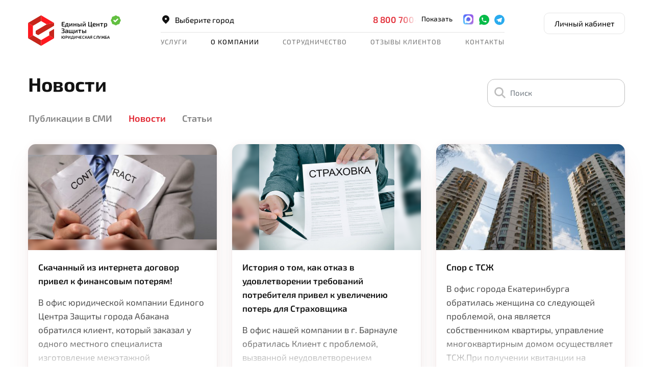

--- FILE ---
content_type: text/html; charset=UTF-8
request_url: https://edin.center/newsfeed?page=103
body_size: 43034
content:
<!DOCTYPE html>
<html lang="ru" xmlns:og="http://ogp.me/ns#">
<head>
	            <meta charset="UTF-8">
        <title>Новости компании «Единый Центр Защиты» — Страница 103 - ЕЦЗ.РФ</title>



            <meta name="description" content="Актуальные новости юридической сферы. Анализ событий, анонсы судебных заседаний, мнения ведущих юристов и адвокатов. Подпишитесь на самые интересные новости из области права и будьте в курсе важных событий!">
    
    <meta name="viewport" content="width=device-width, initial-scale=1, maximum-scale=1">

                <meta property="og:site_name" content="Единый Центр Защиты">
                    <meta property="og:title" content="Новости компании «Единый Центр Защиты» — Страница 103 - ЕЦЗ.РФ">
                    <meta property="og:type" content="website">
                    <meta property="og:url" content="https://edin.center/newsfeed">
                    <meta property="og:image" content="https://edin.center/img/edin_center_share.webp">
                    <meta property="og:image:type" content="image/webp">
                    <meta property="og:image:width" content="1200">
                    <meta property="og:image:height" content="630">
                    <meta property="og:description" content="Актуальные новости юридической сферы. Анализ событий, анонсы судебных заседаний, мнения ведущих юристов и адвокатов. Подпишитесь на самые интересные новости из области права и будьте в курсе важных событий!">
        
    <link rel="canonical" href="https://edin.center/newsfeed">    <link rel="apple-touch-icon" sizes="76x76" href="/apple-touch-icon.png" type="image/png">
    <link rel="icon" sizes="32x32" href="https://edin.center/favicon-32x32.png" type="image/png">
    <link rel="icon" sizes="16x16" href="https://edin.center/favicon-16x16.png" type="image/png">
    <link rel="icon" sizes="120x120" href="https://edin.center/favicon-120x120.png" type="image/png">
    <link rel="manifest" href="https://edin.center/site.webmanifest" crossorigin="use-credentials">
    <link rel="mask-icon" href="https://edin.center/safari-pinned-tab.svg" color="#ff0000">
	
		
	<link rel="stylesheet" as="style" crossorigin href="https://edin.center/assets/mtp/bootstrap.min.css" type="text/css">
	<link rel="stylesheet" as="style" crossorigin href="https://edin.center/assets/mtp/main.req.css?v=2.2045" type="text/css">
        
    <link rel="preload" href="https://edin.center/assets/mtp/main.common.css?v=2.2045" as="style" onload="this.onload=null;this.rel='stylesheet'">
    <link rel="preload" href="https://edin.center/assets/mtp/icons.css?v=2.2045" as="style" onload="this.onload=null;this.rel='stylesheet'">
	<link rel="preload" href="https://edin.center/assets/mtp/slick.css" as="style" onload="this.onload=null;this.rel='stylesheet'">
	<link rel="preload" href="https://edin.center/assets/mtp/fancybox.css" as="style" onload="this.onload=null;this.rel='stylesheet'">
	<noscript>
        <link rel="stylesheet" href="https://edin.center/assets/mtp/main.common.min.css?v=2.2045">
        <link rel="stylesheet" href="https://edin.center/assets/mtp/icons.css?v=2.2045">
		<link rel="stylesheet" href="https://edin.center/assets/mtp/slick.css">
		<link rel="stylesheet" href="https://edin.center/assets/mtp/fancybox.css">
	</noscript>

    <meta name="google-site-verification" content="jzXY_yTaTuzwLoTTnETpgBsU5PpUyuY4qlEOFeOHCeA" />
    <meta name="msapplication-TileColor" content="#ffffff">
    <meta name="theme-color" content="#ffffff">
    
	
    <script src="https://edin.center/assets/mtp/bundle.js" defer></script>
	<script src="https://edin.center/assets/mtp/main.js?v=2.2045" defer></script>

    
        <script type="text/javascript">
            ( function () {
                'use strict';

                var loadedMetrica = false,
                    timerId;

                if ( navigator.userAgent.indexOf( 'YandexMetrika' ) > -1 ) {
                    loadMetrica();
                } else {
                    window.addEventListener( 'scroll', loadMetrica, {passive: true} );
                    window.addEventListener( 'touchstart', loadMetrica );
                    document.addEventListener( 'mouseenter', loadMetrica );
                    document.addEventListener( 'click', loadMetrica );
                    document.addEventListener( 'DOMContentLoaded', loadFallback );
                }
 
                function loadFallback() {
                    timerId = setTimeout( loadMetrica, 3000 );
                }
 
                function loadMetrica( e ) {
                    if ( loadedMetrica ) {
                        return;
                    }

                    //metrika
                    (function(m,e,t,r,i,k,a){m[i]=m[i]||function(){(m[i].a=m[i].a||[]).push(arguments)}; m[i].l=1*new Date(); for (var j = 0; j < document.scripts.length; j++) {if (document.scripts[j].src === r) { return; }} k=e.createElement(t),a=e.getElementsByTagName(t)[0],k.async=1,k.src=r,a.parentNode.insertBefore(k,a)}) (window, document, "script", "https://mc.yandex.ru/metrika/tag.js", "ym"); ym(28531226, "init", { clickmap:true, trackLinks:true, accurateTrackBounce:true, webvisor:true, trackHash:true });
                    //pixel
                    var _tmr = window._tmr || (window._tmr = []);
                    _tmr.push({id: "3524717", type: "pageView", start: (new Date()).getTime()});
                    (function (d, w, id) {
                    if (d.getElementById(id)) return;
                    var ts = d.createElement("script"); ts.type = "text/javascript"; ts.async = true; ts.id = id;
                    ts.src = "https://top-fwz1.mail.ru/js/code.js";
                    var f = function () {var s = d.getElementsByTagName("script")[0]; s.parentNode.insertBefore(ts, s);};
                    if (w.opera == "[object Opera]") { d.addEventListener("DOMContentLoaded", f, false); } else { f(); }
                    })(document, window, "tmr-code");
                    //getReview
                    // var gr = document.createElement("script"); gr.type = "text/javascript"; gr.async = true;
                    // gr.src = "https://app.getreview.io/tags/2AE3iQIfsyZto6Sy/sdk.js";
                    // document.head.appendChild(gr);


                    loadedMetrica = true;
                    clearTimeout( timerId );

                    window.removeEventListener( 'scroll', loadMetrica );
                    window.removeEventListener( 'touchstart', loadMetrica );
                    document.removeEventListener( 'mouseenter', loadMetrica );
                    document.removeEventListener( 'click', loadMetrica );
                    document.removeEventListener( 'DOMContentLoaded', loadFallback );
                }
            } )()
    </script>
   
        
</head>
<body id="body">
    <noscript><div><img src="https://mc.yandex.ru/watch/28531226" style="position:absolute; left:-9999px;" alt="" /></div></noscript> 
    <noscript><div><img src="https://top-fwz1.mail.ru/counter?id=3524717;js=na" style="position:absolute;left:-9999px;" alt="Top.Mail.Ru" /></div></noscript>

	<script>
        function _getCookie(key) {
            var keyValue = document.cookie.match('(^|;) ?' + key + '=([^;]*)(;|$)');
            return keyValue ? keyValue[2] : null;
        }

        calltrack_cookie = _getCookie('calltrack');
        utm_cookie = _getCookie('utm_campaign');

        if(!calltrack_cookie && utm_cookie){
            sessionStorage.removeItem("phone-shown"); 
        }

		if(sessionStorage.getItem("phone-shown")){
			body = document.querySelector('body');
			body.classList.add("show-all-phones");
		}
	</script><style>
	.phone-link-placeholder{
		color:var(--red-1);
	}
	.phone-link-placeholder:hover,
	.phone-link-placeholder:active
	.phone-link-placeholder:focus{
		color: #B31721;
	}

	.footer-phone .phone-link-placeholder{
		color:#fff;
	}
	.footer-phone .phone-link-placeholder:hover,
	.footer-phone .phone-link-placeholder:active
	.footer-phone .phone-link-placeholder:focus{
		color:var(--red-1);
	}

</style>


<style>
	.modal-phone_info{
		padding: 15px 20px 15px 15px;
		background: #FAFAFA;
		border-radius: 8px;
		font-weight: 600;
		font-size: 17px;
		line-height: 27px;
		position: relative;
		display: flex;
		flex-wrap: wrap;
		align-content: center;
		justify-content: center;
		align-items: center;
		flex-direction: row;
	}
	.modal-phone_info:before {
		background-image: url(/images/icon-phone-income_modal.svg);
		background-repeat: no-repeat;
		background-position: center;
		background-color: #fafafa;
		width: 25px;
		height: 25px;
		position: absolute;
		border-radius: 50%;
		top: calc(50% - 11.5px);
		left: 33%;
		content: "";
		transition: all .5s;
		color: #fff;
		margin-right: 10px;
		margin-left: -40px;
	}
	.modal-phone_text{
		font-size: 16px;
		margin-top: 20px;
		line-height: 24px;
	}
	.prm-text-block {
		width: 100%;
		padding: 17px;
		display: flex;
		flex-wrap: wrap;
		justify-content: center;
		align-items: center;
		align-content: center;
	}
	.prm-block-section {
		background-image: url(/images/promo/prm.png);
		background-size: cover;
		background-repeat: no-repeat;
		background-position: center;
	}
	.prm-text {
		font-size: 21px;
		color: #fff;
		font-weight: bold;
		padding: 0;
    	margin: 0;
	}
	.box-back{
		background-image: url(/images/promo/box.svg);
		background-repeat: no-repeat;
		background-size: cover;
		background-position-y: -35px;
	}

	.btn-prm {
		border-radius: 150px;
		background: linear-gradient(90deg, rgba(227, 175, 94, 0.95) 1.12%, rgba(244, 209, 152, 0.95) 51.04%, rgba(227, 175, 94, 0.95) 99.93%);
		box-shadow: 0px 4px 20px 0px rgba(0, 0, 0, 0.25);
		color: #3E1905;
		text-transform: uppercase;
		font-weight: bold;
		padding: 6px 26px;
		margin-left: 50px;
		font-size: 16px;
	}
	.close-prm span {
		mask-image: var(--close);
		mask-position: center;
		mask-repeat: no-repeat;
		-webkit-mask-image: var(--close);
		-webkit-mask-position: center;
		-webkit-mask-repeat: no-repeat;
		width: 20px;
		height: 20px;
		display: block;
		background-color: #ffffff;
		transition: .3s all;
	}
	.close-prm {
		background: none;
		border: none;
		position: absolute;
		right: 25px;
		top: 25px;
	}
	.prm-text-mobile{
		display: none;
	}
	@media (max-width: 500px) {
		.btn-prm{
			display: none;
		}
		.close-prm {
			top: 18px;
		}
		.prm-text{
			display: none;
		}
		.prm-text-mobile{
			display: block;
			font-size: 21px;
			color: #fff;
			font-weight: bold;
			padding: 0;
			margin: 0;
		}
	}
</style>

<style>
	.promo-block {
		background-image: url(/images/10Let/bgpromo.png);
		background-size: cover;
		background-repeat: no-repeat;
		background-position: center;
		padding-top: 10px;
    	padding-bottom: 10px;
	}
	span.pb-spec {
		display: block;
		text-align: center;
		font-size: 21px;
		color: #fff;
		text-transform: uppercase;
		font-weight: bold;
		font-style: italic;
		letter-spacing: 1px;
	}
	.promo-block_title {
		color: rgb(255 255 255 / 80%);
		font-size: 16px;
		font-weight: 600;
		font-style: italic;
		text-align: center;
		text-transform: uppercase;
	}
	a.pb-button {
		color: #3E1905;
		background-image: linear-gradient(90deg, hsl(48deg 83% 54%) 0%, hsl(49deg 81% 62%) 10%, hsl(51deg 80% 69%) 20%, hsl(53deg 80% 76%) 30%, hsl(56deg 83% 83%) 40%, hsl(60deg 96% 90%) 50%, hsl(56deg 83% 83%) 60%, hsl(53deg 80% 76%) 70%, hsl(51deg 80% 69%) 80%, hsl(49deg 81% 62%) 90%, hsl(48deg 83% 54%) 100%);
		font-size: 16px;
		font-weight: 600;
		padding: 15px 20px;
		border-radius: 15px;
	}
	a.pb-button:hover{
		opacity: .8;
	}
	button.promo-block_close {
		position: absolute;
		top: 1.5%;
		right: 30px;
		background: none;
    	border: none;
	}
	@media (max-width:990px){
		button.promo-block_close {
			position: absolute;
			top: 1.5%;
			right: 5px;
			background: none;
    		border: none;
		}
	}
</style>
<div class="promo-banners-wrap">
	
<script>
document.addEventListener('DOMContentLoaded', function() {
    var closeButton = document.querySelector('.promo-block_close');

    if(closeButton){
	closeButton.addEventListener('click', function() {
		fetch('/hide-promo', {
			method: 'POST',
			headers: {
				'Content-Type': 'application/json',
			},
		})
		.then(response => response.json())
		.then(data => {
			if (data.success) {
				document.querySelector('.promo-block').style.display = 'none';
			}
		})
		.catch((error) => {
			console.error('Error:', error);
		});
	});
    }
	// Функция для обработки клика
    function handlePromoBlockClick() {
        window.location.href = '/10-let';
    }

    // Проверяем, что ширина экрана менее 992 пикселей
    if (window.innerWidth < 992) {
        // Получаем элемент блока promo-block
        var promoBlock = document.querySelector('.promo-block');
        if (promoBlock) {
            // Добавляем обработчик клика
            promoBlock.addEventListener('click', handlePromoBlockClick);
            // Изменяем стиль курсора, чтобы пользователь понимал, что блок кликабелен
            promoBlock.style.cursor = 'pointer';
        }
    }

    // Если нужно обрабатывать изменения размера окна
    window.addEventListener('resize', function() {
        var promoBlock = document.querySelector('.promo-block');
        if (window.innerWidth < 992) {
            promoBlock.style.cursor = 'pointer';
            promoBlock.addEventListener('click', handlePromoBlockClick);
        } else {
            promoBlock.style.cursor = 'default';
            promoBlock.removeEventListener('click', handlePromoBlockClick);
        }
    });
});
	</script>

</div>


<style>
	.promo-banner{
		position:relative;
		padding:0 50px;
		z-index:1;
	}
	.promo-banner .promo-close{
		position: absolute;
		right: 30px;
		width: 20px;
		height: 20px;
		top: calc(50% - 10px);
		display: flex;
		justify-content: center;
		align-items: center;
		cursor:pointer;
		z-index:10;
	}
	@media (max-width: 991px) {
		.promo-banner .promo-close{
			right:7px;
		}
		.promo-banner{
			padding:0 20px;
		}
	}
	@media (max-width: 767px) {
		.promo-banner{
			padding:0px;
		}
	}

</style>
<style>
	.banner-good-sat{
		background-image:url("/images/banner-good-sat-bg.jpg");
		background-size: cover;
  		background-repeat: no-repeat;
	}
	.banner-good-sat.red{
		background-image:url("/images/banner-good-sat-bg-red.jpg");
	}
	.banner-good-sat .supheader{
		font-size:13px;
		line-height:1.2;
		letter-spacing: 0%;
		font-weight:500;
		background-color: rgba(0,0,0,0.2);
		border-radius:5px;
		padding:0 5px 2px;
	}
	.banner-good-sat .header{
		font-size:25px;
		font-weight:900;
		line-height:1;
		letter-spacing: 4%;
		margin-bottom:5px;
	}
	.banner-good-sat img{
		max-height: 48px;
	}

	.banner-good-sat .b-text,
	.banner-good-sat .b-text-second{
		font-size:30px;
		font-weight:900;
		line-height:1;
		letter-spacing: 0%;
		width: 100%;
	}

	.banner-good-sat .b-text{
		font-size:20px;
		text-shadow:2px 0 #014BCE, -2px 0 #014BCE, 0 2px #014BCE, 0 -2px #014BCE,
             1px 1px #014BCE, -1px -1px #014BCE, 1px -1px #014BCE, -1px 1px #014BCE;
	}

	.banner-good-sat.red .b-text{
		text-shadow:2px 0 var(--gray-1), -2px 0 var(--gray-1), 0 2px var(--gray-1), 0 -2px var(--gray-1),
             1px 1px var(--gray-1), -1px -1px var(--gray-1), 1px -1px var(--gray-1), -1px 1px var(--gray-1);
	}

	.banner-good-sat .b-text-second{
		text-shadow: 2px 0 var(--red-1), -2px 0 var(--red-1), 0 2px var(--red-1), 0 -2px var(--red-1), 1px 1px var(--red-1), -1px -1px var(--red-1), 1px -1px var(--red-1), -1px 1px var(--red-1);
		margin-left:20px;
		transform: translateY(-8px);
	}

	.banner-good-sat .b-shadow{
		text-shadow: 0 2px 2px rgba(0,0,0, .4);
	}

	.banner-good-sat .b-second-text-wrap{
		font-size:13px;
		line-height:1.2;
		letter-spacing: 0%;
		font-weight:500;
		text-align:center;
		max-width:206px;
		position:relative;
	}
	.banner-good-sat .b-second-text-wrap .arrow{
		position:absolute;
		width:24px;
		height:24px;
		display:flex;
		justify-content: center;
		align-items: center;
		right:-29px;
		top:calc(50% - 12px);
	}

	.banner-good-sat .b-btn.btn-primary{
		display:inline-flex;
		background:#fff;
		color:#000;
		align-items: center;
	}

	.banner-good-sat .b-btn.btn-primary:hover,
	.banner-good-sat .b-btn.btn-primary:focus,
	.banner-good-sat .b-btn.btn-primary:active{
		background:#fff !important;
		color:var(--red-1) !important;
	}

	.banner-good-sat .b-btn.btn-primary .icon:before{
		background-color:#2AABEE;
		width: 24px;
  		height: 24px;
		  
	}

	@media (max-width: 991px) {
		.banner-good-sat .header{
			font-size:20px;
		}
	}

	@media (max-width: 767px) {
		.banner-good-sat{
			cursor:pointer;
		}
		.banner-good-sat .b-text-second {
			font-size: 18px;
    			margin-left: -4px;
    			transform: translateY(-4px);
		}
		.banner-good-sat .b-text {
			font-size:13px;
		}
		.banner-good-sat img{
			max-height: 32px;
		}
		.banner-good-sat .supheader{
			font-size:12px;
			line-height: 1;
			margin-top:5px;
		}
		.banner-good-sat .header{
			font-size:15px;
			margin-left:20px;
		}
		.banner-good-sat .b-btn.btn-primary{
			font-size:11px;
			font-weight:600;
			padding:0.5px 5px 1.5px;
			text-transform: uppercase;
			line-height:1.2;
		}
		.banner-good-sat .b-btn.btn-primary .icon{
			margin-left:2px;
		}
		.banner-good-sat .b-btn.btn-primary .icon:before{
			height:14px;
			width:14px;
		}
	}
</style>

<style>
	.banner-good-sat-corner{
		max-width:320px;
		position:fixed;
		right:5px;
		bottom:0;
		border-radius:20px;
		background-image:url('/images/banner-good-sat-bg-corner.jpg');
		background-position: center;
		background-size: cover;
		background-repeat: no-repeat;
		z-index: 10;
		padding:15px 15px;
	}
	.banner-good-sat-corner.red{
		background-image:url('/images/banner-good-sat-bg-corner-red.jpg');
	}

	.banner-good-sat-corner .promo-close{
		top:15px;
		right:15px;
	}

	@media (max-width: 991px) {
		.banner-good-sat-corner{
			display:none !important;
		}
	}
</style>	


<script>
	document.addEventListener("DOMContentLoaded", function() {
		$('.promo-banner .promo-close').on('click', function(e){
			$(this).parent().addClass('d-none');
			var banner_id = $(this).parent().attr('id');

			document.cookie = "hide_banner_id_"+banner_id+"=true; max-age=86400";
		})

		
		$('.banner-good-sat').on('click', function(e){
			if ($(window).width() < 768){
				if ($(e.target).closest('.promo-close').length) 
					return;
				
				window.open($('.banner-good-sat a').attr('href'), '_blank');
			}
		})
	})
</script>

<div class="menu-compensator"></div>	
<header class="top-header">
    <div class="container p-lg-0">
        <nav class="navbar navbar-light navbar-expand-lg noshadow flex-wrap">
			<div class="header__main d-flex w-100 justify-content-between align-items-start align-items-lg-start">
                <div class="header__logo  position-relative">
					<a class="d-flex justify-content-center align-items-center" href="https://edin.center">
						<img class="logo logo__img" src="https://edin.center/images/mtp-logo.svg" alt="Единый центр защиты" width="52" height="60">
						<img class="logo logo__img white d-none" style="display:none" src="https://edin.center/images/mtp-logo-white.svg" alt="Единый центр защиты" width="52" height="60">
						<div class="logo logo__withText">
							Единый центр защиты
							<span class="logo__subTitle">
								Юридическая служба
							</span>
						</div>
					</a>
															<div class="logo-dp-check"><i class="icon load icon-check-waveround"></i></div>
					<div class="logo-dp-tooltip arrow-box arrow-box-lg-hide">
													
							<span class="d-block logo-dp-tooltip__item logo-dp">
							
							Доступное право							<div class="logo-dp-tooltip__rating">
								<i data-star="4.8"></i><span>4.8</span>
							</div>
							
							</span>
																	</div>
					                </div>
				<div class="header-content">
					<div class="header-content__row row m-0 justify-content-lg-between justify-content-end align-items-end">
						 <div id="headerOffice" class="header-row-item mb-lg-2">
                            <div class="city-select-btn">
                                <a class="link bd-2" href="#" data-toggle="modal" data-target="#city_select"><i class="icon load icon-map-marker"></i>Выберите город</a>
                            </div>
                        </div>
						<div class="header-row-item mb-lg-2">
							<div class="adress-info-wrap d-flex">
																														</div>
						</div>
												<div class="text-nowrap header-row-item d-none d-lg-block mb-2">
																<a href="tel:+78007009002" class="phone st-1 red-1">
										8 800 700-90-02									</a>
														<span id="messanger-links" class="messanger-links selector-messanger-links">
                                                                <a class="max-massager" href="https://max.ru/id2465145980_bot" data-messenger="max" target="_blank" rel="nofollow"></a>
								<a class="whatsapp" href="https://wa.me/send/?phone=79384505171&text=%D0%97%D0%B4%D1%80%D0%B0%D0%B2%D1%81%D1%82%D0%B2%D1%83%D0%B9%D1%82%D0%B5%2C%20%D0%BE%D0%B1%D1%80%D0%B0%D1%89%D0%B0%D1%8E%D1%81%D1%8C%20%D0%BA%20%D0%B2%D0%B0%D0%BC%20%D1%87%D0%B5%D1%80%D0%B5%D0%B7%20%D1%81%D0%B0%D0%B9%D1%82%2C%20%D1%85%D0%BE%D1%87%D1%83%20%D0%BE%D0%B1%D1%81%D1%83%D0%B4%D0%B8%D1%82%D1%8C%20%D0%B2%D0%BE%D0%BF%D1%80%D0%BE%D1%81%20%D0%B7%D0%B4%D0%B5%D1%81%D1%8C" data-messenger="whatsapp" target="_blank" rel="nofollow"><i class="icon icon-whatsapp"></i></a>
                                                                <a class="telegram" href="https://t.me/+79646039862" data-messenger="telegram" target="_blank" rel="nofollow"><i class="icon icon-telegram"></i></a>
							</span>
						</div>
											</div>
					<div class="header-content__row d-none d-lg-block">

						<ul class="navbar-nav navbar-top justify-content-between">
															<li class="nav-item  dropdown">
									<a class="nav-link  dropdown-toggle"
									   										id="navbarDropdown76" data-toggle="dropdown" aria-haspopup="true" aria-expanded="false"
									   									    style="cursor:pointer">
									   Услуги									</a>

									
																					<div class="dropdown-menu arrow-box dropdown-primary multi-column columns-3">
												<div class="row flex-nowrap">
																										<div class="col">
														<div class="multi-column-dropdown">
																																																																	<span class="dropdown-item menu-header">Заемщикам</span>
																																		
																																																																	<a class="dropdown-item" href="https://edin.center/bankrotstvo-fizicheskih-lic">Банкротство физических лиц</a>
																																		
																																																																	<a class="dropdown-item" href="https://edin.center/uproshchennoe-bankrotstvo">Внесудебное банкротство</a>
																																		
																																																																	<a class="dropdown-item" href="https://edin.center/pomosh-dolzhnikam">Защита прав заемщиков </a>
																																		
																																																																	<a class="dropdown-item" href="https://edin.center/vzyskanie-dolgov-s-fiz-lic">Взыскание долгов</a>
																																		
																																																																	<a class="dropdown-item" href="https://edin.center/ne-toropites-bankrotitsya">Списать долги без рисков</a>
																																		
																																																																	<a class="dropdown-item menu-delimiter" href="https://edin.center/ugrozhayut-kollektory">Угрожают коллекторы</a>
																																		
																																																																	<span class="dropdown-item menu-header">Физическим лицами</span>
																																		
																																																																	<a class="dropdown-item" href="https://edin.center/zashhita-v-sude">Защита в суде</a>
																																		
																																																																	<a class="dropdown-item" href="https://edin.center/semejnoe-pravo">Семейное право</a>
																																		
																													</div>
													</div>
																										<div class="col">
														<div class="multi-column-dropdown">
																																																																	<a class="dropdown-item" href="https://edin.center/lawyer">Помощь юриста</a>
																																		
																																																																	<a class="dropdown-item" href="https://edin.center/nasledstvennye-spory">Наследственные споры</a>
																																		
																																																																	<a class="dropdown-item" href="https://edin.center/zemelnye-spory">Земельные споры</a>
																																		
																																																																	<a class="dropdown-item" href="https://edin.center/zhilishnye-spory">Жилищные споры</a>
																																		
																																																																	<a class="dropdown-item" href="https://edin.center/vozvrat-strahovovk-i-komissii-bankov">Возврат страховок</a>
																																		
																																																																	<a class="dropdown-item" href="https://edin.center/trudovoe-pravo">Трудовое право</a>
																																		
																																																																	<a class="dropdown-item" href="https://edin.center/proverka-dokumentov-i-dogovorov">Проверка документов и договоров</a>
																																		
																																																																	<a class="dropdown-item" href="https://edin.center/migracionnye-spory">Миграционные споры</a>
																																		
																																																																	<a class="dropdown-item" href="https://edin.center/autourist">Помощь автоюриста</a>
																																		
																																																																	<a class="dropdown-item" href="https://edin.center/advokat">Помощь адвоката</a>
																																		
																																																																	<a class="dropdown-item" href="https://edin.center/zashchita-prav-potrebitelya">Защита прав потребителей</a>
																																		
																													</div>
													</div>
																										<div class="col">
														<div class="multi-column-dropdown">
																																																																	<span class="dropdown-item menu-header">Юридическим лицам</span>
																																		
																																																																	<a class="dropdown-item" href="https://edin.center/bankruptcy-of-a-juridical">Банкротство юрлиц</a>
																																		
																																																																	<a class="dropdown-item" href="https://edin.center/nalogovye-spory">Налоговые споры</a>
																																		
																																																																	<a class="dropdown-item" href="https://edin.center/torgovaya-marka">Торговая марка</a>
																																		
																																																																	<a class="dropdown-item" href="https://edin.center/vzyskanie-dolgov">Взыскание долгов</a>
																																		
																																																																	<a class="dropdown-item" href="https://edin.center/b2b">Корпоративное обслуживание</a>
																																		
																																																																	<a class="dropdown-item menu-delimiter" href="https://edin.center/bookkeeping">Бухгалтерские услуги</a>
																																		
																													</div>
													</div>
																										
													<div class="col-lg-3">
														<div class="menu-card first">
															Бесплатная консультация юриста <br>														</div>
														<div class="menu-card second">
															Поможем подобрать услугу, которая<br> нужна именно вам
														</div>
													</div>
												</div>
												
												<div class="multi_column_bottom_text">
													<a href="https://edin.center/services" class="multi_column_all_services d-flex">Посмотреть все услуги<i class="icon icon-arrow-right icon-centered"></i></a>
												</div>
											</div>

										
									
								</li>
															<li class="nav-item  dropdown">
									<a class="nav-link  dropdown-toggle menu-delimiter active"
									   										id="navbarDropdown104" data-toggle="dropdown" aria-haspopup="true" aria-expanded="false"
									   									    style="cursor:pointer">
									   О компании									</a>

									
										
											<div class="dropdown-menu arrow-box dropdown-menu-center dropdown-primary" aria-labelledby="navbarDropdown104">
																																							<a class="dropdown-item" href="/about">Информация</a>
																																																				<a class="dropdown-item" href="/about/structure">Команда</a>
																																																				<a class="dropdown-item active" href="/newsfeed">Новости</a>
																																																				<a class="dropdown-item" href="/articles">Статьи</a>
																																																				<a class="dropdown-item" href="/mass-media">Публикации в СМИ</a>
																																																				<a class="dropdown-item" href="/mass-media/contactman">Пресс-секретарь</a>
																																																				<a class="dropdown-item" href="/vacancie">Вакансии</a>
																																																				<a class="dropdown-item" href="/newsfeed/tag/social-bankruptcy"><b>Соцпроект "Бесплатное Банкротство"</b></a>
																																																				<a class="dropdown-item" href="/crm">CRM для Бизнеса</a>
																																				</div>

										
									
								</li>
															<li class="nav-item  dropdown">
									<a class="nav-link  dropdown-toggle"
									   										id="navbarDropdown112" data-toggle="dropdown" aria-haspopup="true" aria-expanded="false"
									   									    style="cursor:pointer">
									   Сотрудничество									</a>

									
										
											<div class="dropdown-menu arrow-box dropdown-menu-center dropdown-primary" aria-labelledby="navbarDropdown112">
																																							<a class="dropdown-item" href="/privedi-druga">Приведи друга</a>
																																																				<a class="dropdown-item" href="/sotrudnichestvo">Сотрудничество</a>
																																				</div>

										
									
								</li>
															<li class="nav-item ">
									<a class="nav-link "
									   									    href="/reviews">
									   Отзывы клиентов									</a>

									
								</li>
															<li class="nav-item ">
									<a class="nav-link "
									   									    href="/contacts">
									   Контакты									</a>

									
								</li>
													</ul>
					</div>
				</div>
				<div class="lk-button d-none d-lg-block">
					<a class="btn btn-outline-primary btn-sm" href="/lk/">Личный кабинет</a>
				</div>
				
			</div>	
			
		</nav>
	</div>
</header>

<style>
   .news-card-img-error {
  background-image: url('/img/placeholder-740.jpg');
  width: 100%;
  height: 100%;
  position: absolute;
  top: 0;
  left: 0;
  background-repeat: no-repeat;
  background-size: cover;
  background-position: center center;
  z-index: -2;
}</style>

<section class="std-section pt-30 newsfeed_list">
    <div class="container px-lg-0">
        <div class="row d-flex justify-content-between mb-1">
            <div class="col-12 col-md-7 col-lg-9 mb-lg-25 mb-15">
                <h1 class="mb-20 newsfeed_h3">Новости</h1>
                <ul class="nav">
                    <a class="nav-link" id="nav_blog" href="https://edin.center/mass-media">Публикации в СМИ</a>
                    <a class="nav-link active" id="nav_newsfeed" href="https://edin.center/newsfeed">Новости</a>
                    <a class="nav-link" id="nav_articles" href="https://edin.center/articles">Статьи</a>
                </ul>
            </div>
            <div class="col-12 col-md-5 col-lg-3 mb-25 mt-md-15">
                <form action="" method="GET" class="searchForm">
                    <div class="newsfeed_search_group">
                        <input type="text" name="search" class="form-control" value="" placeholder="Поиск" data-notsavetostate="true" autocomplete="off" />
                    </div>
                </form>             
            </div>
        </div>

        <div class="row d-flex justify-content-start">
                                <div class="mb-30 col-12 col-md-6 col-lg-4">
                        <div class="card news-card">
                            <div class="news-card-img-wrap">
                                <div class="news-card-img lazy-bg" style="background-image: url('https://edin.center/upload/pics/medium/20190730104620для_публикации_15.jpg')"></div>
                                <div class="news-card-img-blur lazy-bg" style="background-image: url('https://edin.center/upload/pics/medium/20190730104620для_публикации_15.jpg')"></div>
                                <div class="news-card-img-error lazy-bg"></div>
                            </div>
                            <div class="news-card-content">
                                <a href="https://edin.center/newsfeed/skachannyy-iz-interneta-dogovor-privel-k-finansovym-poteryam" class="st-1 gray-1 header d-block mb-15">Скачанный из интернета договор привел к финансовым потерям!</a>
                                <div class="gray-2 text">В офис юридической компании Единого Центра Защиты города Абакана обратился клиент, который заказал у одного местного специалиста изготовление межэтажной металлической лестницы в свой жилой дом.По результатам такого заказа, Исполнитель скачал из интернета договор об оказании услуг, который и был подписан между сторонами. В рамках подписанного договора, наш...</div>
                                <div class="readmore-wrap">
                                    <div class="date bd-3 gray-3">30.07.2019</div>
                                    <a class="st-1 read-more" href="https://edin.center/newsfeed/skachannyy-iz-interneta-dogovor-privel-k-finansovym-poteryam">Подробнее</a>
                                </div>
                            </div>
                        </div>
                    </div>
                                    <div class="mb-30 col-12 col-md-6 col-lg-4">
                        <div class="card news-card">
                            <div class="news-card-img-wrap">
                                <div class="news-card-img lazy-bg" style="background-image: url('https://edin.center/upload/pics/medium/20190729174223microsoftteams-image.png')"></div>
                                <div class="news-card-img-blur lazy-bg" style="background-image: url('https://edin.center/upload/pics/medium/20190729174223microsoftteams-image.png')"></div>
                                <div class="news-card-img-error lazy-bg"></div>
                            </div>
                            <div class="news-card-content">
                                <a href="https://edin.center/newsfeed/istoriya-o-tom-kak-otkaz-v-udovletvorenii-trebovaniy-potrebitelya-privel-k-uvelicheniyu-poter-dlya-strahovschika" class="st-1 gray-1 header d-block mb-15">История о том, как отказ в удовлетворении требований потребителя привел к увеличению потерь для Страховщика</a>
                                <div class="gray-2 text">В офис нашей компании в г. Барнауле обратилась Клиент с проблемой, вызванной неудовлетворением законного требования в возврате страховой премии. Ранее Клиент, зная о своем праве, предоставленном Указанием Банка России от 20.11.2015 № 3854-У,...</div>
                                <div class="readmore-wrap">
                                    <div class="date bd-3 gray-3">29.07.2019</div>
                                    <a class="st-1 read-more" href="https://edin.center/newsfeed/istoriya-o-tom-kak-otkaz-v-udovletvorenii-trebovaniy-potrebitelya-privel-k-uvelicheniyu-poter-dlya-strahovschika">Подробнее</a>
                                </div>
                            </div>
                        </div>
                    </div>
                                    <div class="mb-30 col-12 col-md-6 col-lg-4">
                        <div class="card news-card">
                            <div class="news-card-img-wrap">
                                <div class="news-card-img lazy-bg" style="background-image: url('https://edin.center/upload/pics/medium/20190729135726sf9lucbqu82cxsj5cz9opjjhj2jqvjuvdiaqgtspg87uqbzcwazx4kumxdbv7kgmbmz0lu8t62ur8amhyhkzcjxsd1dncqgw820.jpg')"></div>
                                <div class="news-card-img-blur lazy-bg" style="background-image: url('https://edin.center/upload/pics/medium/20190729135726sf9lucbqu82cxsj5cz9opjjhj2jqvjuvdiaqgtspg87uqbzcwazx4kumxdbv7kgmbmz0lu8t62ur8amhyhkzcjxsd1dncqgw820.jpg')"></div>
                                <div class="news-card-img-error lazy-bg"></div>
                            </div>
                            <div class="news-card-content">
                                <a href="https://edin.center/newsfeed/spor-s-tszh" class="st-1 gray-1 header d-block mb-15">Спор с ТСЖ</a>
                                <div class="gray-2 text">В офис города Екатеринбурга обратилась женщина со следующей проблемой, она является собственником квартиры, управление многоквартирным домом осуществляет ТСЖ.При получении квитанции на оплату коммунальных услуг за апрель, женщина увидела, что в перечень оплачиваемых услуг включен платеж под названием «целевой взнос» на сумму 3 000 рублей, кроме того, в графе «взнос за капитальный ремонт» числится долг в размере 328,50...</div>
                                <div class="readmore-wrap">
                                    <div class="date bd-3 gray-3">29.07.2019</div>
                                    <a class="st-1 read-more" href="https://edin.center/newsfeed/spor-s-tszh">Подробнее</a>
                                </div>
                            </div>
                        </div>
                    </div>
                                    <div class="mb-30 col-12 col-md-6">
                        <div class="card news-card wide-card">
                            <div class="news-card-img-wrap">
                                <div class="news-card-img lazy-bg" style="background-image: url('https://edin.center/upload/pics/medium/20190729141731divorce[1].jpg')"></div>
                                <div class="news-card-img-blur lazy-bg" style="background-image: url('https://edin.center/upload/pics/medium/20190729141731divorce[1].jpg')"></div>
                                <div class="news-card-img-error lazy-bg"></div>
                            </div>
                            <div class="news-card-content">
                                <a href="https://edin.center/newsfeed/semeynye-dela-i-neozhidannye-klienty" class="st-1 gray-1 header d-block mb-15">Семейные дела и неожиданные "клиенты"</a>
                                <div class="gray-2 text">В офис Единого Центра Защиты в г. Сочи обратилась клиента В. с вопросом расторжения брака и раздела имущества. Ввиду нахождения ответчика и имущества в г. Волгограде, дело было передано в филиал в г. Волгограде.Представляя интересы клиентки, младший юрист Куркин И.Э. настолько поразил участников процесса своим выступлением, что после процесса, который, судья пребывающий в...</div>
                                <div class="readmore-wrap">
                                    <div class="date bd-3 gray-3">29.07.2019</div>
                                    <a class="st-1 read-more" href="https://edin.center/newsfeed/semeynye-dela-i-neozhidannye-klienty">Подробнее</a>
                                </div>
                            </div>
                        </div>
                    </div>
                                    <div class="mb-30 col-12 col-md-6">
                        <div class="card news-card wide-card">
                            <div class="news-card-img-wrap">
                                <div class="news-card-img lazy-bg" style="background-image: url('https://edin.center/upload/pics/medium/20190726183508информационная_статья_пятницы.jpg')"></div>
                                <div class="news-card-img-blur lazy-bg" style="background-image: url('https://edin.center/upload/pics/medium/20190726183508информационная_статья_пятницы.jpg')"></div>
                                <div class="news-card-img-error lazy-bg"></div>
                            </div>
                            <div class="news-card-content">
                                <a href="https://edin.center/newsfeed/osparivanie-sdelki-dolzhnika-minuya-normy-prava-o-bankrotstve" class="st-1 gray-1 header d-block mb-15">Оспаривание сделки Должника минуя нормы права о Банкротстве</a>
                                <div class="gray-2 text">Оспорить сделку Должника в деле о банкротстве теперь возможно минуя специальные нормы права о несостоятельности (банкротстве) путём оспаривания судебного акта по общим правилам искового производства.22.07.2019)11-й ААС вынес интересное Постановление в рамках искового производства по делу №А65-9759/2018, которым фактически признал сделку недействительной в силу её «мнимого характера», где...</div>
                                <div class="readmore-wrap">
                                    <div class="date bd-3 gray-3">26.07.2019</div>
                                    <a class="st-1 read-more" href="https://edin.center/newsfeed/osparivanie-sdelki-dolzhnika-minuya-normy-prava-o-bankrotstve">Подробнее</a>
                                </div>
                            </div>
                        </div>
                    </div>
                                    <div class="mb-30 col-12 col-md-6 col-lg-4">
                        <div class="card news-card">
                            <div class="news-card-img-wrap">
                                <div class="news-card-img lazy-bg" style="background-image: url('https://edin.center/upload/pics/medium/20190726145448ndh_new.jpg')"></div>
                                <div class="news-card-img-blur lazy-bg" style="background-image: url('https://edin.center/upload/pics/medium/20190726145448ndh_new.jpg')"></div>
                                <div class="news-card-img-error lazy-bg"></div>
                            </div>
                            <div class="news-card-content">
                                <a href="https://edin.center/newsfeed/pensionnyy-fond-priznaet-svoi-oshibki" class="st-1 gray-1 header d-block mb-15">Пенсионный Фонд признает свои ошибки!</a>
                                <div class="gray-2 text">В Санкт-Петербургский офис компании обратился N за правовой помощью, так как считал, что ему неправильно был сделан расчет пенсии.Юристами были сделаны запросы в территориальный пенсионный фонд, где состоит на учете пенсионер для получения сведений о порядке расчета. Также выяснилось, что ранее N уже обращался с заявление о проверки начисления пенсии по старости, в...</div>
                                <div class="readmore-wrap">
                                    <div class="date bd-3 gray-3">26.07.2019</div>
                                    <a class="st-1 read-more" href="https://edin.center/newsfeed/pensionnyy-fond-priznaet-svoi-oshibki">Подробнее</a>
                                </div>
                            </div>
                        </div>
                    </div>
                                    <div class="mb-30 col-12 col-md-6 col-lg-4">
                        <div class="card news-card">
                            <div class="news-card-img-wrap">
                                <div class="news-card-img lazy-bg" style="background-image: url('https://edin.center/upload/pics/medium/20190726151612s1200.jpg')"></div>
                                <div class="news-card-img-blur lazy-bg" style="background-image: url('https://edin.center/upload/pics/medium/20190726151612s1200.jpg')"></div>
                                <div class="news-card-img-error lazy-bg"></div>
                            </div>
                            <div class="news-card-content">
                                <a href="https://edin.center/newsfeed/dom-v-sobstvennost" class="st-1 gray-1 header d-block mb-15">Дом в собственность!</a>
                                <div class="gray-2 text">В офис нашей компании в г. Ленинск-Кузнецком обратился клиент в 2017 году приобрел дом у колхоза по договору купли-продажи при этом ни каких документов, подтверждающих право собственности ему, не предоставили.Сложность состояла в том, продавец не шел на контакт и возможности зарегистрировать право не представлялось возможным.Юристом г. Ленинск-Кузнецка, Дроздовой Ириной Александровной, было принято решение обратиться в суд с...</div>
                                <div class="readmore-wrap">
                                    <div class="date bd-3 gray-3">26.07.2019</div>
                                    <a class="st-1 read-more" href="https://edin.center/newsfeed/dom-v-sobstvennost">Подробнее</a>
                                </div>
                            </div>
                        </div>
                    </div>
                                    <div class="mb-30 col-12 col-md-6 col-lg-4">
                        <div class="card news-card">
                            <div class="news-card-img-wrap">
                                <div class="news-card-img lazy-bg" style="background-image: url('https://edin.center/upload/pics/medium/20190726091722светлый.jpg')"></div>
                                <div class="news-card-img-blur lazy-bg" style="background-image: url('https://edin.center/upload/pics/medium/20190726091722светлый.jpg')"></div>
                                <div class="news-card-img-error lazy-bg"></div>
                            </div>
                            <div class="news-card-content">
                                <a href="https://edin.center/newsfeed/nizkoe-kachestvo-stroitelstva-kulbytstroya" class="st-1 gray-1 header d-block mb-15">Низкое качество строительства «Кульбытстроя»</a>
                                <div class="gray-2 text">Покупая квартиру в практически любом из многочисленных домов в г. Красноярске, строящихся компанией «Кульбытстрой», запастись приходится в первую очередь терпением и изрядной долей здорового юмора. У застройщика неевклидовое представления о прямых линиях, расстояниях и пространствах. Например, им ничего не стоит развернуть вашу дверь к лесу передом. «Двери поставлены неправильно (не той стороной). Балконная дверь вообще...</div>
                                <div class="readmore-wrap">
                                    <div class="date bd-3 gray-3">26.07.2019</div>
                                    <a class="st-1 read-more" href="https://edin.center/newsfeed/nizkoe-kachestvo-stroitelstva-kulbytstroya">Подробнее</a>
                                </div>
                            </div>
                        </div>
                    </div>
                               
        </div>   
                                <div class="pagination pt-5">
                                                                                    <a href="https://edin.center/newsfeed">1</a>
                                                                                                                                                                                                                                                                                                                                                                                                                                                                                                                                                                                                                                                                                                                                                                                                                                                                                                                                                                                                                                                                                                                                                                                                                                                                                                                                                                                                                                                                                                                                                                                                                                                                                                                                                                                                                                                                                                                                                                                                                                                                                                                                                                                                                                                                                                                                                                                                                                                                                                                                                                                                                                                                                                                                                                                                                                                                                                                                                                                                                                                                                                                                                                                                                                                                                                                                                                                                                                                                                                                                                                                                                                                                                                                                                                                                                                                <span class="mx-3">...</span>
                                                <a href="https://edin.center/newsfeed?page=101">101</a>
                                                                                                                                <a href="https://edin.center/newsfeed?page=102">102</a>
                                                                                                                                <a class="active" href="https://edin.center/newsfeed?page=103">103</a>
                                                                                                                                <a href="https://edin.center/newsfeed?page=104">104</a>
                                                                                                                                <a href="https://edin.center/newsfeed?page=105">105</a>
                                                    <span class="mx-3">...</span>
                                                                                                                                                                                                                                                                                                                                                                                                                                                                                                                                                                                                                                                                                                                                                                                                                                                                                                                                                                                                                                                                                                                                                                                                                                                                                                                                                                                                                                                                                                                                                                                                                                                                                                                                                                                                                                                                                                                                                                                                                                                                                                                                                                                                                                                                                                                                                                                                                                                                                                                                                                                                                                                                                                                                                                                            <a href="https://edin.center/newsfeed?page=177">177</a>
                                                                        </div>
                     
    </div>
</section>

<script>
    let ur = document.location.pathname;
    if (ur.indexOf('article') !== -1) {
        let st = document.getElementById('nav_articles');
        st.classList.add("active");
        st = document.getElementById('nav_newsfeed');
        st.classList.remove("active");
    }

    window.show_email_modal = 1;
</script>

<!-- подвал сайта -->
<div class="desktop-bottom-buttons-wrap-wrap">
	<div class="desktop-bottom-buttons-wrap">
		<div class="desktop-bottom-buttons">
									<a href="#" data-toggle="modal" data-target="#modern_lead_modalform" class="btn btn-lg btn-primary">Консультация онлайн</a>
					</div>
	</div>
</div>

<footer>
	<div class="footer-top-block">
		<div class="container">
			<div class="row justify-content-between align-items-center flex-row">
				<div class="header__logo">
					<a class="d-flex justify-content-center align-items-center" href="https://edin.center">
						<img class="logo logo__img" src="https://edin.center/images/mtp-logo.svg" alt="Единый центр защиты" width="52" height="60">
						<div class="logo logo__withText">
							Единый центр защиты
							<span class="logo__subTitle">
								Юридическая служба
							</span>
						</div>
					</a>
				</div>
				<div class="footer-phone">
												
							<a href="tel:+78007009002" class="phone h3 white mb-0 d-block">
								8 800 700-90-02							</a>
												
				</div>
			</div>
		</div>
	</div>
	<div class="footer-adress container px-lg-0">
		<div class="row justify-content-md-between">
									<div class="col-lg-3 col-md-6 col-12 adress-col d-flex flex-row">
				<i class="icon icon-phone icon-bg-rounded icon-bg-footer-gray icon-bg-medium icon-centered icon-white mr-15"></i>
				<a href="tel:+78007009002" class="phone mt-10 sh-2 white">
						8 800 700-90-02				</a>
			</div>
				
						<div class="col-lg-3 col-md-6 col-12 adress-col">
				<div class="footer-social d-flex flex-wrap align-items-center justify-content-center">
										<a href="https://t.me/+w9ENJUgQPiY3Yjdi" target="_blank" rel="nofollow"><i class="icon icon-telegram-alt icon-centered"></i></a>
					<a href="https://vk.com/edin.center" target="_blank" rel="nofollow"><i class="icon icon-vk icon-centered"></i></a> 
					<a href="https://vkvideo.ru/@edin.center" target="_blank" rel="nofollow"><i class="icon icon-vk-video icon-centered"></i></a>
					<a href="https://ok.ru/edin.center" target="_blank" rel="nofollow"><i class="icon icon-ok icon-centered"></i></a>
					<a href="https://dzen.ru/edincenter" target="_blank" rel="nofollow"><i class="icon icon-dzen icon-centered"></i></a>
					<a href="https://rutube.ru/channel/30541453/" target="_blank" rel="nofollow"><i class="icon icon-rutube icon-centered"></i></a>
				</div>
			</div>
		</div>
			</div>
	
	<div class="container px-0">
		<nav class="navbar d-block">
			<div class="row justify-content-md-between">
									<div class="col-lg-3 col-md-6 col-12 footer-menu-col">
						<ul class="navbar-nav">
																													<li class="nav-item"><span class="menu-header">Физическим лицами</span></li><div class="footer-menu-hidden">
																																									<li class="nav-item"><a class="nav-link" href="https://edin.center/zashhita-v-sude">Защита в суде</a></li>
																																							<li class="nav-item"><a class="nav-link" href="https://edin.center/semejnoe-pravo">Семейное право</a></li>
																																							<li class="nav-item"><a class="nav-link" href="https://edin.center/zhilishnye-spory">Жилищные споры</a></li>
																																							<li class="nav-item"><a class="nav-link" href="https://edin.center/zemelnye-spory">Земельные споры</a></li>
																																							<li class="nav-item"><a class="nav-link" href="https://edin.center/zhilishnye-spory">Жилищные споры</a></li>
																																							<li class="nav-item"><a class="nav-link" href="https://edin.center/trudovoe-pravo">Трудовое право</a></li>
																																							<li class="nav-item"><a class="nav-link" href="https://edin.center/proverka-dokumentov-i-dogovorov">Проверка документов и договоров</a></li>
																																							<li class="nav-item"><a class="nav-link" href="https://edin.center/autourist">Помощь автоюриста</a></li>
																																</div>
													</ul>
					</div>
									<div class="col-lg-3 col-md-6 col-12 footer-menu-col">
						<ul class="navbar-nav">
																													<li class="nav-item"><span class="menu-header">Заемщикам</span></li><div class="footer-menu-hidden">
																																									<li class="nav-item"><a class="nav-link" href="https://edin.center/bankrotstvo-fizicheskih-lic">Банкротство физических лиц</a></li>
																																							<li class="nav-item"><a class="nav-link" href="https://edin.center/uproshchennoe-bankrotstvo">Внесудебное банкротство</a></li>
																																							<li class="nav-item"><a class="nav-link" href="https://edin.center/pomosh-dolzhnikam">Защита прав заемщиков</a></li>
																																							<li class="nav-item"><a class="nav-link" href="https://edin.center/vzyskanie-dolgov-s-fiz-lic">Взыскание долгов</a></li>
																																							<li class="nav-item"><a class="nav-link" href="https://edin.center/ne-toropites-bankrotitsya">Списать долги без рисков</a></li>
																																							<li class="nav-item"><a class="nav-link menu-delimiter" href="https://edin.center/ugrozhayut-kollektory">Угрожают коллекторы</a></li>
																																							<li class="nav-item"><a class="nav-link" href="https://edin.center/usloviya-okazaniya-yuridicheskix-uslug-i-tarify">Условия оказания юридических услуг и Тарифы</a></li>
																																</div>
													</ul>
					</div>
									<div class="col-lg-3 col-md-6 col-12 footer-menu-col">
						<ul class="navbar-nav">
																													<li class="nav-item"><span class="menu-header">Юридическим лицам</span></li><div class="footer-menu-hidden">
																																									<li class="nav-item"><a class="nav-link" href="https://edin.center/bankruptcy-of-a-juridical">Банкротство юридических лиц</a></li>
																																							<li class="nav-item"><a class="nav-link" href="https://edin.center/nalogovye-spory">Налоговые споры</a></li>
																																							<li class="nav-item"><a class="nav-link" href="https://edin.center/torgovaya-marka">Торговая марка</a></li>
																																							<li class="nav-item"><a class="nav-link" href="https://edin.center/vzyskanie-dolgov">Взыскание долгов</a></li>
																																							<li class="nav-item"><a class="nav-link" href="https://edin.center/b2b">Корпоративное обслуживание</a></li>
																																							<li class="nav-item"><a class="nav-link" href="https://edin.center/bookkeeping">Бухгалтерские услуги</a></li>
																																</div>
													</ul>
					</div>
									<div class="col-lg-3 col-md-6 col-12 footer-menu-col">
						<ul class="navbar-nav">
																													<li class="nav-item"><span class="menu-header">О компании</span></li><div class="footer-menu-hidden">
																																									<li class="nav-item"><a class="nav-link" href="https://edin.center/about">Информация</a></li>
																																							<li class="nav-item"><a class="nav-link" href="https://edin.center/about/structure">Команда</a></li>
																																							<li class="nav-item"><a class="nav-link" href="https://edin.center/reviews">Отзывы</a></li>
																																							<li class="nav-item"><a class="nav-link" href="https://edin.center/contacts">Контакты</a></li>
																																							<li class="nav-item"><a class="nav-link" href="https://edin.center/articles">Статьи</a></li>
																																							<li class="nav-item"><a class="nav-link" href="https://edin.center/mass-media/contactman">Пресс-секретарь</a></li>
																																							<li class="nav-item"><a class="nav-link" href="https://edin.center/sotrudnichestvo">Сотрудничество</a></li>
																																							<li class="nav-item"><a class="nav-link" href="https://edin.center/vacancie">Вакансии</a></li>
																																</div>
													</ul>
					</div>
							</div>
		</nav>
	</div>
	<div class="container px-lg-0 footer-info">
		<p class="gray-6 bd-3 mb-0">Вся информация представлена на сайте в ознакомительных целях и не является публичной офертой. Требуется консультация специалиста.</p>
		<p class="gray-6 bd-3 mb-0">Все материалы данного сайта являются объектами авторского права (в том числе дизайн). Запрещается копирование, распространение (в том числе путем копирования на другие сайты и ресурсы в Интернете) или любое иное использование информации и объектов без предварительного согласия правообладателя.</p>
		<p class="gray-6 bd-3 mb-0">Логотипы "Единый центр защиты. Юридическая служба" размещенные на сайте, являются зарегистрированным товарным знаком и охраняются государством как объект интеллектуальной собственности, любое копирование и создание схожего по степени смешения товарного знака запрещено законом.</p>
		<p class="gray-6 bd-3 mb-0">Компания оставляет за собой право производить клиентам рассылку через WhatsApp, Telegram и Max.</p>
	</div>
	
	<div class="container">
		<div class="row justify-content-between copyright-section">
			<div class="copyright-links sh-3 gray-6 mb-30 mb-md-0"><a href="/user_confirm.pdf" target="_blank">Пользовательское соглашение</a>, <a href="/privacy-policy.pdf" target="_blank">политика конфиденциальности</a> и <a href="/cookie-policy.pdf" target="_blank">политика обработки cookie</a></div>
			<div class="copyright bd-3 gray-6">© 2015—2026 «Единый Центр Защиты»</div>
		</div>
		
	</div>
</footer>

<header>
	<div class="container p-lg-0">
		<div class="mobile-nav d-block d-lg-none">
			<div class="mobile-nav-content">
				<div class="mobile-nav-wrap">
						<a href="#" class="mob-menu-drop" data-target="#service-menu"><i class="noactive"><svg width="26" height="26" fill="none" xmlns="http://www.w3.org/2000/svg"><path fill-rule="evenodd" clip-rule="evenodd" d="M7.963 7.963v-1.26a3.778 3.778 0 0 1 3.778-3.778h2.52a3.778 3.778 0 0 1 3.777 3.778v1.26h2.519a2.519 2.519 0 0 1 2.519 2.518v4.496A28.905 28.905 0 0 1 13 16.778a28.902 28.902 0 0 1-10.075-1.8V10.48a2.519 2.519 0 0 1 2.519-2.518h2.518Zm2.519-1.26a1.26 1.26 0 0 1 1.26-1.26h2.518a1.26 1.26 0 0 1 1.26 1.26v1.26h-5.038v-1.26ZM11.742 13A1.26 1.26 0 0 1 13 11.74h.012a1.26 1.26 0 0 1 0 2.52h-.012A1.26 1.26 0 0 1 11.74 13Z" fill="var(--gray-2)"/><path d="M2.926 17.65v2.906a2.519 2.519 0 0 0 2.519 2.519h15.112a2.519 2.519 0 0 0 2.519-2.519V17.65A31.45 31.45 0 0 1 13 19.297c-3.521 0-6.91-.58-10.075-1.647Z" fill="var(--gray-2)"/></svg></i><i class="active"><svg width="26" height="26" fill="none" xmlns="http://www.w3.org/2000/svg"><path fill-rule="evenodd" clip-rule="evenodd" d="M7.963 7.963v-1.26a3.778 3.778 0 0 1 3.778-3.778h2.52a3.778 3.778 0 0 1 3.777 3.778v1.26h2.519a2.519 2.519 0 0 1 2.519 2.518v4.496A28.905 28.905 0 0 1 13 16.778a28.902 28.902 0 0 1-10.075-1.8V10.48a2.519 2.519 0 0 1 2.519-2.518h2.518Zm2.519-1.26a1.26 1.26 0 0 1 1.26-1.26h2.518a1.26 1.26 0 0 1 1.26 1.26v1.26h-5.038v-1.26ZM11.742 13A1.26 1.26 0 0 1 13 11.74h.012a1.26 1.26 0 0 1 0 2.52h-.012A1.26 1.26 0 0 1 11.74 13Z" fill="var(--red-1)"/><path d="M2.926 17.65v2.906a2.519 2.519 0 0 0 2.519 2.519h15.112a2.519 2.519 0 0 0 2.519-2.519V17.65A31.45 31.45 0 0 1 13 19.297c-3.521 0-6.91-.58-10.075-1.647Z" fill="var(--red-1)"/></svg></i>Услуги</a>
						<a href="#" class="mob-menu-drop" data-target="#about-menu"><i class="noactive"><svg width="26" height="26" fill="none" xmlns="http://www.w3.org/2000/svg"><path fill-rule="evenodd" clip-rule="evenodd" d="m13 1.842 9.75 5.625v2.005L10.827 16.49 8.961 15.43v-2.144l8.218-4.818L13 6.047 6.9 9.583v7.018L13 20.11l3.036-1.755 3.037-1.754v-2.618l3.677-2.116v6.85L13 24.343l-9.75-5.626V7.467L13 1.842Z" fill="var(--gray-2)"/></svg></i><i class="active"><svg width="26" height="26" fill="none" xmlns="http://www.w3.org/2000/svg"><path fill-rule="evenodd" clip-rule="evenodd" d="m13 1.842 9.75 5.625v2.005L10.827 16.49 8.961 15.43v-2.144l8.218-4.818L13 6.047 6.9 9.583v7.018L13 20.11l3.036-1.755 3.037-1.754v-2.618l3.677-2.116v6.85L13 24.343l-9.75-5.626V7.467L13 1.842Z" fill="var(--red-1)"/></svg></i>
						О нас</a>
						<a href="#" class="main-btn active-btn mob-menu-drop" data-target="#cons-menu"><span><i><div class="main-btn-anim"><svg width="24" height="24" fill="none" xmlns="http://www.w3.org/2000/svg"><path fill-rule="evenodd" clip-rule="evenodd" d="M3 5.572A2.571 2.571 0 0 1 5.571 3h1.176c.738 0 1.38.502 1.56 1.217l.947 3.791a1.607 1.607 0 0 1-.595 1.676l-1.108.832c-.116.086-.141.213-.108.301a9.672 9.672 0 0 0 5.74 5.74c.088.033.214.008.302-.107l.831-1.109a1.607 1.607 0 0 1 1.676-.595l3.79.948c.716.179 1.218.822 1.218 1.56v1.175A2.571 2.571 0 0 1 18.429 21H16.5C9.045 21 3 14.956 3 7.5V5.572Z" fill="#fff"/></svg></div></i></span>Консультация</a>
						<a href="#" class="mob-menu-drop" data-target="#reviews-menu"><i class="noactive"><svg width="26" height="26" fill="none" xmlns="http://www.w3.org/2000/svg"><path d="M11.5 15v8h-8a8 8 0 0 1 8-8zm6 7.5-2.939 1.545.561-3.272-2.377-2.318 3.286-.478L17.5 15l1.47 2.977 3.285.478-2.377 2.318.56 3.272zm-6-8.5c-3.315 0-6-2.685-6-6s2.685-6 6-6 6 2.685 6 6-2.685 6-6 6z" fill="var(--gray-2)"/></svg></i><i class="active"><svg width="26" height="26" fill="none" xmlns="http://www.w3.org/2000/svg"><path d="M11.5 15v8h-8a8 8 0 0 1 8-8zm6 7.5-2.939 1.545.561-3.272-2.377-2.318 3.286-.478L17.5 15l1.47 2.977 3.285.478-2.377 2.318.56 3.272zm-6-8.5c-3.315 0-6-2.685-6-6s2.685-6 6-6 6 2.685 6 6-2.685 6-6 6z" fill="var(--red-1)"/></svg></i>Отзывы</a>
						<a href="#" class="mob-menu-drop" data-target="#profile-menu"><i class="noactive"><svg width="26" height="26" fill="none" xmlns="http://www.w3.org/2000/svg"><path fill-rule="evenodd" clip-rule="evenodd" d="M23.4 13a10.4 10.4 0 1 1-20.8 0 10.4 10.4 0 0 1 20.8 0Zm-7.8-3.9a2.6 2.6 0 1 1-5.2 0 2.6 2.6 0 0 1 5.2 0ZM13 14.3a6.5 6.5 0 0 0-5.91 3.791 7.782 7.782 0 0 0 5.91 2.71 7.783 7.783 0 0 0 5.91-2.71 6.5 6.5 0 0 0-5.91-3.79Z" fill="var(--gray-2)"/></svg></i><i class="active"><svg width="26" height="26" fill="none" xmlns="http://www.w3.org/2000/svg"><path fill-rule="evenodd" clip-rule="evenodd" d="M23.4 13a10.4 10.4 0 1 1-20.8 0 10.4 10.4 0 0 1 20.8 0Zm-7.8-3.9a2.6 2.6 0 1 1-5.2 0 2.6 2.6 0 0 1 5.2 0ZM13 14.3a6.5 6.5 0 0 0-5.91 3.791 7.782 7.782 0 0 0 5.91 2.71 7.783 7.783 0 0 0 5.91-2.71 6.5 6.5 0 0 0-5.91-3.79Z" fill="var(--red-1)"/></svg></i>Профиль</a>
				</div>
			</div>
		</div>
		<div class="mobile-nav-menus d-block d-lg-none">
			<div class="mobile-menu-bg"></div>
			<div class="mobile-menu-fixed" id="service-menu">
				<div class="mobile-menu-wrap">
					<div class="mobile-menu-content">
						<button type="button" class="close" aria-label="Close"><span aria-hidden="true"></span></button>
						<div class="mobile-menu-header">
							<div class="st-1 text-center">Услуги</div>
						</div>
						<div class="mobile-menu-scroll">
							<div class="mobile-menu-links wrap">
								<div class="menu-mobile-toggle-group">
									<span class="menu-mobile-toggle show">Популярные</span>
									<ul class="card-list list-toggle show">
										<li><a href="https://edin.center/bankrotstvo-fizicheskih-lic"><i class="icon icon-card-broken"></i>Банкротство физических лиц</a></li>
										<li><a href="https://edin.center/uproshchennoe-bankrotstvo"><i class="icon icon-doc-shield"></i>Внесудебное банкротство</a></li>
										<li><a href="https://edin.center/pomosh-dolzhnikam"><i class="icon icon-people-protect"></i>Защита прав заемщиков</a></li>
										<li><a href="https://edin.center/zashhita-v-sude"><i class="icon icon-judge-hammer"></i>Защита в суде</a></li>
									</ul>
								</div>
										
																		<div class="menu-mobile-toggle-group">
											<span class="menu-mobile-toggle">Заемщикам</span>
											<ul class="mob-menu-list list-toggle">
																				<li><a href="/bankrotstvo-fizicheskih-lic">Банкротство физических лиц</a></li>
																			<li><a href="/uproshchennoe-bankrotstvo">Внесудебное банкротство</a></li>
																			<li><a href="/pomosh-dolzhnikam">Защита прав заемщиков </a></li>
																			<li><a href="/vzyskanie-dolgov-s-fiz-lic">Взыскание долгов</a></li>
																			<li><a href="/ne-toropites-bankrotitsya">Списать долги без рисков</a></li>
																			<li><a class="menu-delimiter" href="/ugrozhayut-kollektory">Угрожают коллекторы</a></li>
																				<li><a class="mob-menu-form-link" href="#"  data-toggle="modal" data-target="#modern_lead_modalform">Консультация заемщикам</a></li>
											</ul>
										</div>
																				<div class="menu-mobile-toggle-group">
											<span class="menu-mobile-toggle">Физическим лицами</span>
											<ul class="mob-menu-list list-toggle">
																				<li><a href="/zashhita-v-sude">Защита в суде</a></li>
																			<li><a href="/semejnoe-pravo">Семейное право</a></li>
																			<li><a href="/lawyer">Помощь юриста</a></li>
																			<li><a href="/nasledstvennye-spory">Наследственные споры</a></li>
																			<li><a href="/zemelnye-spory">Земельные споры</a></li>
																			<li><a href="/zhilishnye-spory">Жилищные споры</a></li>
																			<li><a href="/vozvrat-strahovovk-i-komissii-bankov">Возврат страховок</a></li>
																			<li><a href="/trudovoe-pravo">Трудовое право</a></li>
																			<li><a href="/proverka-dokumentov-i-dogovorov">Проверка документов и договоров</a></li>
																			<li><a href="/migracionnye-spory">Миграционные споры</a></li>
																			<li><a href="/autourist">Помощь автоюриста</a></li>
																			<li><a href="/advokat">Помощь адвоката</a></li>
																			<li><a href="/zashchita-prav-potrebitelya">Защита прав потребителей</a></li>
																				<li><a class="mob-menu-form-link" href="#"  data-toggle="modal" data-target="#modern_lead_modalform">Консультация физическим лицами</a></li>
											</ul>
										</div>
																				<div class="menu-mobile-toggle-group">
											<span class="menu-mobile-toggle">Юридическим лицам</span>
											<ul class="mob-menu-list list-toggle">
																				<li><a href="/bankruptcy-of-a-juridical">Банкротство юрлиц</a></li>
																			<li><a href="/nalogovye-spory">Налоговые споры</a></li>
																			<li><a href="/torgovaya-marka">Торговая марка</a></li>
																			<li><a href="/vzyskanie-dolgov">Взыскание долгов</a></li>
																			<li><a href="/b2b">Корпоративное обслуживание</a></li>
																			<li><a class="menu-delimiter" href="/bookkeeping">Бухгалтерские услуги</a></li>
																				<li><a class="mob-menu-form-link" href="#"  data-toggle="modal" data-target="#modern_lead_modalform">Консультация юридическим лицам</a></li>
										</ul>
									</div>
																	
							</div>
						</div>
					</div>
				</div>
			</div>
			<div class="mobile-menu-fixed" id="about-menu">
				<div class="mobile-menu-wrap">
					<div class="mobile-menu-content">
						<button type="button" class="close" aria-label="Close"><span aria-hidden="true"></span></button>
						<div class="mobile-menu-header">
							<div class="st-1 text-center">О нас</div>
						</div>
						<div class="mobile-menu-scroll">
							<div class="mobile-menu-links wrap">
								<div class="mobile-video-block">
									<div class="mobile-video-block-content">
										<div class="h2 mb-15">Единый центр защиты</div>
										<div class="bd-2 mb-15">это более 700 юристов, с представительствами в 37 городах и онлайн по всей России</div>
										<!--a class="sh-2 d-flex align-items-center lh-0" href="#"><i class="icon icon-play-circle icon-giant icon-white mr-1"></i> Смотреть видео</a-->
									</div>
										<a class="st-2 more" href="https://edin.center/about">Подробнее о нас</a>
								</div>
								<ul class="card-list list-toggle show">
									<li><a href="https://edin.center/contacts"><i class="icon icon-map-marker"></i>Контакты</a></li>
									<li><a href="https://edin.center/about/structure"><i class="icon icon-peoples"></i>Команда</a></li>
									<li class="card-full bg-reviews-heart"><a href="https://edin.center/reviews">Отзывы <span>Более 1000 отзывов наших клиентов</span></a></li>
									<li class="card-full bg-comleted-cases"><a href="javascript:void(0);">Завершенные дела <span>Более 9 500 успешных дел. 97 % успеха</span></a></li>
									<li><a href="https://edin.center/newsfeed"><i class="icon icon-doc"></i>Новости</a></li>
									<li><a href="https://edin.center/articles"><i class="icon icon-draft"></i>Статьи</a></li>
									<li><a href="https://edin.center/mass-media"><i class="icon icon-world"></i>Мы в СМИ</a></li>
									<li><a href="https://edin.center/mass-media/contactman"><i class="icon icon-user-voice"></i>Пресс-секретарь</a></li>
									<li><a href="https://edin.center/vacancie"><i class="icon icon-people-search"></i>Вакансии</a></li>
									<li><a href="https://edin.center/privedi-druga"><i class="icon icon-people"></i>Приведи друга</a></li>
									<li><a href="https://edin.center/sotrudnichestvo"><i class="icon icon-heart"></i>Сотрудничество</a></li>
									<li><a href="https://edin.center/newsfeed/tag/social-bankruptcy"><i class="icon icon-peoples"></i><b>Социальное банкротство</b></a></li>
								</ul>
							</div>
						</div>
					</div>
				</div>
			</div>
			<div class="mobile-menu-fixed" id="cons-menu">
				<div class="mobile-menu-wrap">
					<div class="mobile-menu-content">
						<button type="button" class="close" aria-label="Закрыть"><span aria-hidden="true"></span></button>
						<div class="mob-menu-content-wrap">
							<div class="mobile-menu-header">
								<div class="st-1 text-center">Консультация</div>
							</div>
							<div class="mobile-menu-scroll">
								<div class="mobile-menu-links wrap">
																			
										<ul class="card-list cons-list">
																							<li class="red-card"><a class="nohide-phone" href="tel:+78007009002"><i class="icon icon-bg-small icon-phone icon-centered"></i><div>Позвонить <span class="d-block">проще и быстрее</span></div></a></li>
																																	<li><a href="#" data-toggle="modal" data-target="#modern_lead_modalform" class="mob-menu-main-form-btn"><i class="icon icon-bg-small icon-chat-alt icon-red icon-centered"></i><div>Консультация <span class="d-block">онлайн или в офисе</span></div></a></li>
																					</ul>
																	</div>
							</div>
						</div>
						<!--div class="mobile-menu-form-wrapper">
						</div>
						<div class="loading">
							<div></div>
							<div></div>
							<div></div>
							<div></div>
						</div-->
					</div>
				</div>
			</div>
			<div class="mobile-menu-fixed" id="reviews-menu">
				<div class="mobile-menu-wrap">
					<div class="mobile-menu-content">
						<button type="button" class="close" aria-label="Close"><span aria-hidden="true"></span></button>
						<div class="mobile-menu-header">
							<div class="st-1 text-center">Отзывы</div>
						</div>
						<div class="mobile-menu-scroll">
							<div class="data-attr-slider slick-slider ecz-style video-slider-menu" data-slick='{
																				"slidesToShow": 2, 
																				"slidesToScroll": 1,
																				"infinite": false,
																				"arrows": false,
																				"speed" :300,
																				"centerPadding": "15px",
																				"centerMode":false
																				}'>	
																	<div class="slide-item">
										<div class="video-card-wrap">
											<div class="card video-card lazy-bg rutube-video" style="background-image:url('')"  data-rutube-id=66736ff7da859edcb7ff41a42d07f2bd>
												<i class="icon icon-play-circle icon-giant icon-white"></i>
												<a href="https://rutube.ru/play/embed/66736ff7da859edcb7ff41a42d07f2bd/" data-fancybox data-type="video" rel="nofollow"></a>
											</div>
											<div class="h3 pl-15 mb-0">Тамара Александровна</div>
											<div class="st-2 pl-15 gray-3">Прокопьевск</div>
										</div>
									</div>
																	<div class="slide-item">
										<div class="video-card-wrap">
											<div class="card video-card lazy-bg rutube-video" style="background-image:url('')"  data-rutube-id=c12c85657f05260ee59d03673964c31b>
												<i class="icon icon-play-circle icon-giant icon-white"></i>
												<a href="https://rutube.ru/play/embed/c12c85657f05260ee59d03673964c31b/" data-fancybox data-type="video" rel="nofollow"></a>
											</div>
											<div class="h3 pl-15 mb-0">Людмила Евгеньевна</div>
											<div class="st-2 pl-15 gray-3">Мурманск</div>
										</div>
									</div>
																	<div class="slide-item">
										<div class="video-card-wrap">
											<div class="card video-card lazy-bg rutube-video" style="background-image:url('')"  data-rutube-id=892283567d3def9619943a350df39a3d>
												<i class="icon icon-play-circle icon-giant icon-white"></i>
												<a href="https://rutube.ru/play/embed/892283567d3def9619943a350df39a3d/" data-fancybox data-type="video" rel="nofollow"></a>
											</div>
											<div class="h3 pl-15 mb-0">Сергей Викторович</div>
											<div class="st-2 pl-15 gray-3">Прокопьевск</div>
										</div>
									</div>
																	<div class="slide-item">
										<div class="video-card-wrap">
											<div class="card video-card lazy-bg rutube-video" style="background-image:url('')"  data-rutube-id=14d0819335d66065fbcd2dbf7cd4ce42>
												<i class="icon icon-play-circle icon-giant icon-white"></i>
												<a href="https://rutube.ru/play/embed/14d0819335d66065fbcd2dbf7cd4ce42/" data-fancybox data-type="video" rel="nofollow"></a>
											</div>
											<div class="h3 pl-15 mb-0">Василий Аркадьевич</div>
											<div class="st-2 pl-15 gray-3">Барнаул</div>
										</div>
									</div>
																	<div class="slide-item">
										<div class="video-card-wrap">
											<div class="card video-card lazy-bg rutube-video" style="background-image:url('')"  data-rutube-id=d69e68a81a2eadb5e12088740ab94c3f>
												<i class="icon icon-play-circle icon-giant icon-white"></i>
												<a href="https://rutube.ru/play/embed/d69e68a81a2eadb5e12088740ab94c3f/" data-fancybox data-type="video" rel="nofollow"></a>
											</div>
											<div class="h3 pl-15 mb-0">Сергей Анатольевич</div>
											<div class="st-2 pl-15 gray-3">Воронеж</div>
										</div>
									</div>
																	<div class="slide-item">
										<div class="video-card-wrap">
											<div class="card video-card lazy-bg rutube-video" style="background-image:url('')"  data-rutube-id=37aba3007f245d006e1c0f362e78760e>
												<i class="icon icon-play-circle icon-giant icon-white"></i>
												<a href="https://rutube.ru/play/embed/37aba3007f245d006e1c0f362e78760e/" data-fancybox data-type="video" rel="nofollow"></a>
											</div>
											<div class="h3 pl-15 mb-0">Наталья Игоревна</div>
											<div class="st-2 pl-15 gray-3">Кемерово</div>
										</div>
									</div>
																	<div class="slide-item">
										<div class="video-card-wrap">
											<div class="card video-card lazy-bg rutube-video" style="background-image:url('')"  data-rutube-id=d50b6c5300e1e5b6e93b8928c787ffac>
												<i class="icon icon-play-circle icon-giant icon-white"></i>
												<a href="https://rutube.ru/play/embed/d50b6c5300e1e5b6e93b8928c787ffac/" data-fancybox data-type="video" rel="nofollow"></a>
											</div>
											<div class="h3 pl-15 mb-0">Виолетта Викторовна</div>
											<div class="st-2 pl-15 gray-3">Омск</div>
										</div>
									</div>
																	<div class="slide-item">
										<div class="video-card-wrap">
											<div class="card video-card lazy-bg rutube-video" style="background-image:url('')"  data-rutube-id=bafa00852f310afa2c787f942f9daf2b>
												<i class="icon icon-play-circle icon-giant icon-white"></i>
												<a href="https://rutube.ru/play/embed/bafa00852f310afa2c787f942f9daf2b/" data-fancybox data-type="video" rel="nofollow"></a>
											</div>
											<div class="h3 pl-15 mb-0">Вера Евгеньевна</div>
											<div class="st-2 pl-15 gray-3">Сургут</div>
										</div>
									</div>
																	<div class="slide-item">
										<div class="video-card-wrap">
											<div class="card video-card lazy-bg rutube-video" style="background-image:url('')"  data-rutube-id=668cecaa86891e48ede4b206ded49e68>
												<i class="icon icon-play-circle icon-giant icon-white"></i>
												<a href="https://rutube.ru/play/embed/668cecaa86891e48ede4b206ded49e68/" data-fancybox data-type="video" rel="nofollow"></a>
											</div>
											<div class="h3 pl-15 mb-0">Надежда Викторовна</div>
											<div class="st-2 pl-15 gray-3">Нижний Тагил</div>
										</div>
									</div>
																	<div class="slide-item">
										<div class="video-card-wrap">
											<div class="card video-card lazy-bg rutube-video" style="background-image:url('')"  data-rutube-id=1e2ee18ee43b6f8c968269ad869dd607>
												<i class="icon icon-play-circle icon-giant icon-white"></i>
												<a href="https://rutube.ru/play/embed/1e2ee18ee43b6f8c968269ad869dd607/" data-fancybox data-type="video" rel="nofollow"></a>
											</div>
											<div class="h3 pl-15 mb-0">Ирина Николаевна</div>
											<div class="st-2 pl-15 gray-3">Тольятти</div>
										</div>
									</div>
																	<div class="slide-item">
										<div class="video-card-wrap">
											<div class="card video-card lazy-bg rutube-video" style="background-image:url('')"  data-rutube-id=786a73a2abd98780c88b7389e2abb0c2>
												<i class="icon icon-play-circle icon-giant icon-white"></i>
												<a href="https://rutube.ru/play/embed/786a73a2abd98780c88b7389e2abb0c2/" data-fancybox data-type="video" rel="nofollow"></a>
											</div>
											<div class="h3 pl-15 mb-0">Наталья Александровна</div>
											<div class="st-2 pl-15 gray-3">Пермь</div>
										</div>
									</div>
																	<div class="slide-item">
										<div class="video-card-wrap">
											<div class="card video-card lazy-bg rutube-video" style="background-image:url('')"  data-rutube-id=a4d29dc5fe4bf712e248ae6b67602541>
												<i class="icon icon-play-circle icon-giant icon-white"></i>
												<a href="https://rutube.ru/play/embed/a4d29dc5fe4bf712e248ae6b67602541/" data-fancybox data-type="video" rel="nofollow"></a>
											</div>
											<div class="h3 pl-15 mb-0">Рим Салаватович</div>
											<div class="st-2 pl-15 gray-3">Уфа</div>
										</div>
									</div>
																	<div class="slide-item">
										<div class="video-card-wrap">
											<div class="card video-card lazy-bg rutube-video" style="background-image:url('')"  data-rutube-id=3d8015dee9c7816a4d3f186fdfe48a98>
												<i class="icon icon-play-circle icon-giant icon-white"></i>
												<a href="https://rutube.ru/play/embed/3d8015dee9c7816a4d3f186fdfe48a98/" data-fancybox data-type="video" rel="nofollow"></a>
											</div>
											<div class="h3 pl-15 mb-0">Гюзелия Рашитовна</div>
											<div class="st-2 pl-15 gray-3">Уфа</div>
										</div>
									</div>
																	<div class="slide-item">
										<div class="video-card-wrap">
											<div class="card video-card lazy-bg rutube-video" style="background-image:url('')"  data-rutube-id=bde727b3ec9034267498a18187c4329c>
												<i class="icon icon-play-circle icon-giant icon-white"></i>
												<a href="https://rutube.ru/play/embed/bde727b3ec9034267498a18187c4329c/" data-fancybox data-type="video" rel="nofollow"></a>
											</div>
											<div class="h3 pl-15 mb-0">Людмила Васильевна</div>
											<div class="st-2 pl-15 gray-3">Новороссийск</div>
										</div>
									</div>
																	<div class="slide-item">
										<div class="video-card-wrap">
											<div class="card video-card lazy-bg rutube-video" style="background-image:url('')"  data-rutube-id=8a09e627c624b3fa83a3956f3bccc99a>
												<i class="icon icon-play-circle icon-giant icon-white"></i>
												<a href="https://rutube.ru/play/embed/8a09e627c624b3fa83a3956f3bccc99a/" data-fancybox data-type="video" rel="nofollow"></a>
											</div>
											<div class="h3 pl-15 mb-0">Тамара Владимировна</div>
											<div class="st-2 pl-15 gray-3">Уфа</div>
										</div>
									</div>
																	<div class="slide-item">
										<div class="video-card-wrap">
											<div class="card video-card lazy-bg rutube-video" style="background-image:url('')"  data-rutube-id=10379a9aa48b818c103476ca33431067>
												<i class="icon icon-play-circle icon-giant icon-white"></i>
												<a href="https://rutube.ru/play/embed/10379a9aa48b818c103476ca33431067/" data-fancybox data-type="video" rel="nofollow"></a>
											</div>
											<div class="h3 pl-15 mb-0">Наиля Хамзиевна</div>
											<div class="st-2 pl-15 gray-3">Уфа</div>
										</div>
									</div>
																	<div class="slide-item">
										<div class="video-card-wrap">
											<div class="card video-card lazy-bg rutube-video" style="background-image:url('')"  data-rutube-id=7c742cdad7317df1a2d07721d96d2b93>
												<i class="icon icon-play-circle icon-giant icon-white"></i>
												<a href="https://rutube.ru/play/embed/7c742cdad7317df1a2d07721d96d2b93/" data-fancybox data-type="video" rel="nofollow"></a>
											</div>
											<div class="h3 pl-15 mb-0">Хавер Баба Кызы</div>
											<div class="st-2 pl-15 gray-3">Тюмень</div>
										</div>
									</div>
																	<div class="slide-item">
										<div class="video-card-wrap">
											<div class="card video-card lazy-bg" style="background-image:url('https://i.ytimg.com/vi/6QptRUoTbdw/hqdefault.jpg')" >
												<i class="icon icon-play-circle icon-giant icon-white"></i>
												<a href="https://www.youtube.com/embed/6QptRUoTbdw?autoplay=1&rel=0" data-fancybox data-type="video" rel="nofollow"></a>
											</div>
											<div class="h3 pl-15 mb-0">Раиса Кавыевна</div>
											<div class="st-2 pl-15 gray-3">Самара</div>
										</div>
									</div>
																	<div class="slide-item">
										<div class="video-card-wrap">
											<div class="card video-card lazy-bg" style="background-image:url('https://i.ytimg.com/vi/qOYuTQ-KhuU/hqdefault.jpg')" >
												<i class="icon icon-play-circle icon-giant icon-white"></i>
												<a href="https://www.youtube.com/embed/qOYuTQ-KhuU?autoplay=1&rel=0" data-fancybox data-type="video" rel="nofollow"></a>
											</div>
											<div class="h3 pl-15 mb-0">Наталья Анатольевна</div>
											<div class="st-2 pl-15 gray-3">Томск</div>
										</div>
									</div>
																	<div class="slide-item">
										<div class="video-card-wrap">
											<div class="card video-card lazy-bg" style="background-image:url('https://i.ytimg.com/vi/MHfBFozbDaI/hqdefault.jpg')" >
												<i class="icon icon-play-circle icon-giant icon-white"></i>
												<a href="https://www.youtube.com/embed/MHfBFozbDaI?autoplay=1&rel=0" data-fancybox data-type="video" rel="nofollow"></a>
											</div>
											<div class="h3 pl-15 mb-0"> Геннадий Петрович</div>
											<div class="st-2 pl-15 gray-3">Омск</div>
										</div>
									</div>
																	<div class="slide-item">
										<div class="video-card-wrap">
											<div class="card video-card lazy-bg" style="background-image:url('https://i.ytimg.com/vi/yIwVcHl2zXE/hqdefault.jpg')" >
												<i class="icon icon-play-circle icon-giant icon-white"></i>
												<a href="https://www.youtube.com/embed/yIwVcHl2zXE?autoplay=1&rel=0" data-fancybox data-type="video" rel="nofollow"></a>
											</div>
											<div class="h3 pl-15 mb-0">Попова Надежда Евгеньевна</div>
											<div class="st-2 pl-15 gray-3">Санкт-Петербург</div>
										</div>
									</div>
																	<div class="slide-item">
										<div class="video-card-wrap">
											<div class="card video-card lazy-bg" style="background-image:url('https://i.ytimg.com/vi/46DcPxgcQiQ/hqdefault.jpg')" >
												<i class="icon icon-play-circle icon-giant icon-white"></i>
												<a href="https://www.youtube.com/embed/46DcPxgcQiQ?autoplay=1&rel=0" data-fancybox data-type="video" rel="nofollow"></a>
											</div>
											<div class="h3 pl-15 mb-0">Федоренкова Нина Викторовна</div>
											<div class="st-2 pl-15 gray-3">Калининград</div>
										</div>
									</div>
																	<div class="slide-item">
										<div class="video-card-wrap">
											<div class="card video-card lazy-bg" style="background-image:url('https://i.ytimg.com/vi/biclt5Imxac/hqdefault.jpg')" >
												<i class="icon icon-play-circle icon-giant icon-white"></i>
												<a href="https://www.youtube.com/embed/biclt5Imxac?autoplay=1&rel=0" data-fancybox data-type="video" rel="nofollow"></a>
											</div>
											<div class="h3 pl-15 mb-0">Михеева Ирина Степановна</div>
											<div class="st-2 pl-15 gray-3">Омск</div>
										</div>
									</div>
																	<div class="slide-item">
										<div class="video-card-wrap">
											<div class="card video-card lazy-bg" style="background-image:url('https://i.ytimg.com/vi/dvmhfJZqY9E/hqdefault.jpg')" >
												<i class="icon icon-play-circle icon-giant icon-white"></i>
												<a href="https://www.youtube.com/embed/dvmhfJZqY9E?autoplay=1&rel=0" data-fancybox data-type="video" rel="nofollow"></a>
											</div>
											<div class="h3 pl-15 mb-0">Кирьякова Олеся</div>
											<div class="st-2 pl-15 gray-3"></div>
										</div>
									</div>
																	<div class="slide-item">
										<div class="video-card-wrap">
											<div class="card video-card lazy-bg" style="background-image:url('https://i.ytimg.com/vi/BJK3wLYKEYA/hqdefault.jpg')" >
												<i class="icon icon-play-circle icon-giant icon-white"></i>
												<a href="https://www.youtube.com/embed/BJK3wLYKEYA?autoplay=1&rel=0" data-fancybox data-type="video" rel="nofollow"></a>
											</div>
											<div class="h3 pl-15 mb-0">Оленичева Олеся</div>
											<div class="st-2 pl-15 gray-3">Ярославль</div>
										</div>
									</div>
																	<div class="slide-item">
										<div class="video-card-wrap">
											<div class="card video-card lazy-bg" style="background-image:url('https://i.ytimg.com/vi/gfkZSj1zQ7U/hqdefault.jpg')" >
												<i class="icon icon-play-circle icon-giant icon-white"></i>
												<a href="https://www.youtube.com/embed/gfkZSj1zQ7U?autoplay=1&rel=0" data-fancybox data-type="video" rel="nofollow"></a>
											</div>
											<div class="h3 pl-15 mb-0">Мажит Кажиевич</div>
											<div class="st-2 pl-15 gray-3">Оренбург</div>
										</div>
									</div>
																	<div class="slide-item">
										<div class="video-card-wrap">
											<div class="card video-card lazy-bg" style="background-image:url('https://i.ytimg.com/vi/w9hxUKfcuAA/hqdefault.jpg')" >
												<i class="icon icon-play-circle icon-giant icon-white"></i>
												<a href="https://www.youtube.com/embed/w9hxUKfcuAA?autoplay=1&rel=0" data-fancybox data-type="video" rel="nofollow"></a>
											</div>
											<div class="h3 pl-15 mb-0">Елена Николаевна</div>
											<div class="st-2 pl-15 gray-3">Омск</div>
										</div>
									</div>
																	<div class="slide-item">
										<div class="video-card-wrap">
											<div class="card video-card lazy-bg" style="background-image:url('https://i.ytimg.com/vi/T0KgRIPEkfk/hqdefault.jpg')" >
												<i class="icon icon-play-circle icon-giant icon-white"></i>
												<a href="https://www.youtube.com/embed/T0KgRIPEkfk?autoplay=1&rel=0" data-fancybox data-type="video" rel="nofollow"></a>
											</div>
											<div class="h3 pl-15 mb-0">Анатолий Альбертович</div>
											<div class="st-2 pl-15 gray-3">Нижний Новгород</div>
										</div>
									</div>
																	<div class="slide-item">
										<div class="video-card-wrap">
											<div class="card video-card lazy-bg" style="background-image:url('https://i.ytimg.com/vi/u2IG8KBQvq4/hqdefault.jpg')" >
												<i class="icon icon-play-circle icon-giant icon-white"></i>
												<a href="https://www.youtube.com/embed/u2IG8KBQvq4?autoplay=1&rel=0" data-fancybox data-type="video" rel="nofollow"></a>
											</div>
											<div class="h3 pl-15 mb-0">Русских Наталья Вадимовна</div>
											<div class="st-2 pl-15 gray-3">Мурманск</div>
										</div>
									</div>
																	<div class="slide-item">
										<div class="video-card-wrap">
											<div class="card video-card lazy-bg" style="background-image:url('https://i.ytimg.com/vi/yaqXWwHNzhM/hqdefault.jpg')" >
												<i class="icon icon-play-circle icon-giant icon-white"></i>
												<a href="https://www.youtube.com/embed/yaqXWwHNzhM?autoplay=1&rel=0" data-fancybox data-type="video" rel="nofollow"></a>
											</div>
											<div class="h3 pl-15 mb-0">Чалов Юлий Анатольевич</div>
											<div class="st-2 pl-15 gray-3">Омск</div>
										</div>
									</div>
																	<div class="slide-item">
										<div class="video-card-wrap">
											<div class="card video-card lazy-bg" style="background-image:url('https://i.ytimg.com/vi/npFks1cxwxo/hqdefault.jpg')" >
												<i class="icon icon-play-circle icon-giant icon-white"></i>
												<a href="https://www.youtube.com/embed/npFks1cxwxo?autoplay=1&rel=0" data-fancybox data-type="video" rel="nofollow"></a>
											</div>
											<div class="h3 pl-15 mb-0">Бархатова Ирина Геннадьевна</div>
											<div class="st-2 pl-15 gray-3">Калининград</div>
										</div>
									</div>
																	<div class="slide-item">
										<div class="video-card-wrap">
											<div class="card video-card lazy-bg" style="background-image:url('https://i.ytimg.com/vi/V5lJ8aRhNyE/hqdefault.jpg')" >
												<i class="icon icon-play-circle icon-giant icon-white"></i>
												<a href="https://www.youtube.com/embed/V5lJ8aRhNyE?autoplay=1&rel=0" data-fancybox data-type="video" rel="nofollow"></a>
											</div>
											<div class="h3 pl-15 mb-0">Пономарева Ирина Александровна</div>
											<div class="st-2 pl-15 gray-3">Нижний Тагил</div>
										</div>
									</div>
																	<div class="slide-item">
										<div class="video-card-wrap">
											<div class="card video-card lazy-bg" style="background-image:url('https://i.ytimg.com/vi/kBbjCpcfsOU/hqdefault.jpg')" >
												<i class="icon icon-play-circle icon-giant icon-white"></i>
												<a href="https://www.youtube.com/embed/kBbjCpcfsOU?autoplay=1&rel=0" data-fancybox data-type="video" rel="nofollow"></a>
											</div>
											<div class="h3 pl-15 mb-0">Золотарева Людмила Владимировна</div>
											<div class="st-2 pl-15 gray-3">Воронеж</div>
										</div>
									</div>
																	<div class="slide-item">
										<div class="video-card-wrap">
											<div class="card video-card lazy-bg" style="background-image:url('https://i.ytimg.com/vi/VEcp9MLqO5U/hqdefault.jpg')" >
												<i class="icon icon-play-circle icon-giant icon-white"></i>
												<a href="https://www.youtube.com/embed/VEcp9MLqO5U?autoplay=1&rel=0" data-fancybox data-type="video" rel="nofollow"></a>
											</div>
											<div class="h3 pl-15 mb-0">Ровел Сасуникович</div>
											<div class="st-2 pl-15 gray-3">Омск</div>
										</div>
									</div>
																	<div class="slide-item">
										<div class="video-card-wrap">
											<div class="card video-card lazy-bg" style="background-image:url('https://i.ytimg.com/vi/X9UMR7x7MMY/hqdefault.jpg')" >
												<i class="icon icon-play-circle icon-giant icon-white"></i>
												<a href="https://www.youtube.com/embed/X9UMR7x7MMY?autoplay=1&rel=0" data-fancybox data-type="video" rel="nofollow"></a>
											</div>
											<div class="h3 pl-15 mb-0">Олеся</div>
											<div class="st-2 pl-15 gray-3">Ростов-на-Дону</div>
										</div>
									</div>
																	<div class="slide-item">
										<div class="video-card-wrap">
											<div class="card video-card lazy-bg" style="background-image:url('https://i.ytimg.com/vi/1VuVNnO04SQ/hqdefault.jpg')" >
												<i class="icon icon-play-circle icon-giant icon-white"></i>
												<a href="https://www.youtube.com/embed/1VuVNnO04SQ?autoplay=1&rel=0" data-fancybox data-type="video" rel="nofollow"></a>
											</div>
											<div class="h3 pl-15 mb-0">Виталий</div>
											<div class="st-2 pl-15 gray-3">Сочи</div>
										</div>
									</div>
																	<div class="slide-item">
										<div class="video-card-wrap">
											<div class="card video-card lazy-bg" style="background-image:url('https://i.ytimg.com/vi/guLyFGQxVew/hqdefault.jpg')" >
												<i class="icon icon-play-circle icon-giant icon-white"></i>
												<a href="https://www.youtube.com/embed/guLyFGQxVew?autoplay=1&rel=0" data-fancybox data-type="video" rel="nofollow"></a>
											</div>
											<div class="h3 pl-15 mb-0">Людмила</div>
											<div class="st-2 pl-15 gray-3">Тюмень</div>
										</div>
									</div>
																	<div class="slide-item">
										<div class="video-card-wrap">
											<div class="card video-card lazy-bg" style="background-image:url('https://i.ytimg.com/vi/-WkDMAXAnpo/hqdefault.jpg')" >
												<i class="icon icon-play-circle icon-giant icon-white"></i>
												<a href="https://www.youtube.com/embed/-WkDMAXAnpo?autoplay=1&rel=0" data-fancybox data-type="video" rel="nofollow"></a>
											</div>
											<div class="h3 pl-15 mb-0">Жугират</div>
											<div class="st-2 pl-15 gray-3">Сочи</div>
										</div>
									</div>
																	<div class="slide-item">
										<div class="video-card-wrap">
											<div class="card video-card lazy-bg" style="background-image:url('https://i.ytimg.com/vi/JHE8DfjR8Go/hqdefault.jpg')" >
												<i class="icon icon-play-circle icon-giant icon-white"></i>
												<a href="https://www.youtube.com/embed/JHE8DfjR8Go?autoplay=1&rel=0" data-fancybox data-type="video" rel="nofollow"></a>
											</div>
											<div class="h3 pl-15 mb-0">Александра</div>
											<div class="st-2 pl-15 gray-3">Сочи</div>
										</div>
									</div>
																	<div class="slide-item">
										<div class="video-card-wrap">
											<div class="card video-card lazy-bg" style="background-image:url('https://i.ytimg.com/vi/WAdW73NruzM/hqdefault.jpg')" >
												<i class="icon icon-play-circle icon-giant icon-white"></i>
												<a href="https://www.youtube.com/embed/WAdW73NruzM?autoplay=1&rel=0" data-fancybox data-type="video" rel="nofollow"></a>
											</div>
											<div class="h3 pl-15 mb-0">Ирина</div>
											<div class="st-2 pl-15 gray-3">Тольятти</div>
										</div>
									</div>
																	<div class="slide-item">
										<div class="video-card-wrap">
											<div class="card video-card lazy-bg" style="background-image:url('https://i.ytimg.com/vi/ETvrzqPh1H0/hqdefault.jpg')" >
												<i class="icon icon-play-circle icon-giant icon-white"></i>
												<a href="https://www.youtube.com/embed/ETvrzqPh1H0?autoplay=1&rel=0" data-fancybox data-type="video" rel="nofollow"></a>
											</div>
											<div class="h3 pl-15 mb-0">Елена</div>
											<div class="st-2 pl-15 gray-3">Краснодар</div>
										</div>
									</div>
																	<div class="slide-item">
										<div class="video-card-wrap">
											<div class="card video-card lazy-bg" style="background-image:url('https://i.ytimg.com/vi/vJZkDjVmP2Y/hqdefault.jpg')" >
												<i class="icon icon-play-circle icon-giant icon-white"></i>
												<a href="https://www.youtube.com/embed/vJZkDjVmP2Y?autoplay=1&rel=0" data-fancybox data-type="video" rel="nofollow"></a>
											</div>
											<div class="h3 pl-15 mb-0">Александр</div>
											<div class="st-2 pl-15 gray-3">Тольятти</div>
										</div>
									</div>
																	<div class="slide-item">
										<div class="video-card-wrap">
											<div class="card video-card lazy-bg" style="background-image:url('https://i.ytimg.com/vi/qB3fCHPPcXk/hqdefault.jpg')" >
												<i class="icon icon-play-circle icon-giant icon-white"></i>
												<a href="https://www.youtube.com/embed/qB3fCHPPcXk?autoplay=1&rel=0" data-fancybox data-type="video" rel="nofollow"></a>
											</div>
											<div class="h3 pl-15 mb-0">Надежда</div>
											<div class="st-2 pl-15 gray-3">Тюмень</div>
										</div>
									</div>
																	<div class="slide-item">
										<div class="video-card-wrap">
											<div class="card video-card lazy-bg" style="background-image:url('https://i.ytimg.com/vi/rStyq1T1s3E/hqdefault.jpg')" >
												<i class="icon icon-play-circle icon-giant icon-white"></i>
												<a href="https://www.youtube.com/embed/rStyq1T1s3E?autoplay=1&rel=0" data-fancybox data-type="video" rel="nofollow"></a>
											</div>
											<div class="h3 pl-15 mb-0">Сергей</div>
											<div class="st-2 pl-15 gray-3">Новокузнецк</div>
										</div>
									</div>
																	<div class="slide-item">
										<div class="video-card-wrap">
											<div class="card video-card lazy-bg" style="background-image:url('https://i.ytimg.com/vi/7Nz9UdFJ3U0/hqdefault.jpg')" >
												<i class="icon icon-play-circle icon-giant icon-white"></i>
												<a href="https://www.youtube.com/embed/7Nz9UdFJ3U0?autoplay=1&rel=0" data-fancybox data-type="video" rel="nofollow"></a>
											</div>
											<div class="h3 pl-15 mb-0">Евгений</div>
											<div class="st-2 pl-15 gray-3">Оренбург</div>
										</div>
									</div>
																	<div class="slide-item">
										<div class="video-card-wrap">
											<div class="card video-card lazy-bg" style="background-image:url('https://i.ytimg.com/vi/WPYwOLkU5l0/hqdefault.jpg')" >
												<i class="icon icon-play-circle icon-giant icon-white"></i>
												<a href="https://www.youtube.com/embed/WPYwOLkU5l0?autoplay=1&rel=0" data-fancybox data-type="video" rel="nofollow"></a>
											</div>
											<div class="h3 pl-15 mb-0">Наталья</div>
											<div class="st-2 pl-15 gray-3">Сочи</div>
										</div>
									</div>
																	<div class="slide-item">
										<div class="video-card-wrap">
											<div class="card video-card lazy-bg" style="background-image:url('https://i.ytimg.com/vi/jqMcmf4jkBg/hqdefault.jpg')" >
												<i class="icon icon-play-circle icon-giant icon-white"></i>
												<a href="https://www.youtube.com/embed/jqMcmf4jkBg?autoplay=1&rel=0" data-fancybox data-type="video" rel="nofollow"></a>
											</div>
											<div class="h3 pl-15 mb-0">Татьяна</div>
											<div class="st-2 pl-15 gray-3">Красноярск</div>
										</div>
									</div>
																	<div class="slide-item">
										<div class="video-card-wrap">
											<div class="card video-card lazy-bg" style="background-image:url('https://i.ytimg.com/vi/3RAy-C4_m1U/hqdefault.jpg')" >
												<i class="icon icon-play-circle icon-giant icon-white"></i>
												<a href="https://www.youtube.com/embed/3RAy-C4_m1U?autoplay=1&rel=0" data-fancybox data-type="video" rel="nofollow"></a>
											</div>
											<div class="h3 pl-15 mb-0">Анастасия</div>
											<div class="st-2 pl-15 gray-3">Тюмень</div>
										</div>
									</div>
																	<div class="slide-item">
										<div class="video-card-wrap">
											<div class="card video-card lazy-bg" style="background-image:url('https://i.ytimg.com/vi/vilnkTOrAcA/hqdefault.jpg')" >
												<i class="icon icon-play-circle icon-giant icon-white"></i>
												<a href="https://www.youtube.com/embed/vilnkTOrAcA?autoplay=1&rel=0" data-fancybox data-type="video" rel="nofollow"></a>
											</div>
											<div class="h3 pl-15 mb-0">Людмила</div>
											<div class="st-2 pl-15 gray-3">Новокузнецк</div>
										</div>
									</div>
																	<div class="slide-item">
										<div class="video-card-wrap">
											<div class="card video-card lazy-bg" style="background-image:url('https://i.ytimg.com/vi/t_1bKnfqZkc/hqdefault.jpg')" >
												<i class="icon icon-play-circle icon-giant icon-white"></i>
												<a href="https://www.youtube.com/embed/t_1bKnfqZkc?autoplay=1&rel=0" data-fancybox data-type="video" rel="nofollow"></a>
											</div>
											<div class="h3 pl-15 mb-0">Нина</div>
											<div class="st-2 pl-15 gray-3">Иркутск</div>
										</div>
									</div>
																	<div class="slide-item">
										<div class="video-card-wrap">
											<div class="card video-card lazy-bg" style="background-image:url('https://i.ytimg.com/vi/zus0WOIhoQo/hqdefault.jpg')" >
												<i class="icon icon-play-circle icon-giant icon-white"></i>
												<a href="https://www.youtube.com/embed/zus0WOIhoQo?autoplay=1&rel=0" data-fancybox data-type="video" rel="nofollow"></a>
											</div>
											<div class="h3 pl-15 mb-0">Александр</div>
											<div class="st-2 pl-15 gray-3">Ростов-на-Дону</div>
										</div>
									</div>
																	<div class="slide-item">
										<div class="video-card-wrap">
											<div class="card video-card lazy-bg" style="background-image:url('https://i.ytimg.com/vi/A_31Clwh0Tk/hqdefault.jpg')" >
												<i class="icon icon-play-circle icon-giant icon-white"></i>
												<a href="https://www.youtube.com/embed/A_31Clwh0Tk?autoplay=1&rel=0" data-fancybox data-type="video" rel="nofollow"></a>
											</div>
											<div class="h3 pl-15 mb-0">Екатерина</div>
											<div class="st-2 pl-15 gray-3">Иркутск</div>
										</div>
									</div>
																	<div class="slide-item">
										<div class="video-card-wrap">
											<div class="card video-card lazy-bg" style="background-image:url('https://i.ytimg.com/vi/9Yj-e0guSOU/hqdefault.jpg')" >
												<i class="icon icon-play-circle icon-giant icon-white"></i>
												<a href="https://www.youtube.com/embed/9Yj-e0guSOU?autoplay=1&rel=0" data-fancybox data-type="video" rel="nofollow"></a>
											</div>
											<div class="h3 pl-15 mb-0">Тамара</div>
											<div class="st-2 pl-15 gray-3">Санкт-Петербург</div>
										</div>
									</div>
																	<div class="slide-item">
										<div class="video-card-wrap">
											<div class="card video-card lazy-bg" style="background-image:url('https://i.ytimg.com/vi/edFBnAacp_s/hqdefault.jpg')" >
												<i class="icon icon-play-circle icon-giant icon-white"></i>
												<a href="https://www.youtube.com/embed/edFBnAacp_s?autoplay=1&rel=0" data-fancybox data-type="video" rel="nofollow"></a>
											</div>
											<div class="h3 pl-15 mb-0">Валерия</div>
											<div class="st-2 pl-15 gray-3">Новокузнецк</div>
										</div>
									</div>
																	<div class="slide-item">
										<div class="video-card-wrap">
											<div class="card video-card lazy-bg" style="background-image:url('https://i.ytimg.com/vi/2hynSBMC4N8/hqdefault.jpg')" >
												<i class="icon icon-play-circle icon-giant icon-white"></i>
												<a href="https://www.youtube.com/embed/2hynSBMC4N8?autoplay=1&rel=0" data-fancybox data-type="video" rel="nofollow"></a>
											</div>
											<div class="h3 pl-15 mb-0">Александр</div>
											<div class="st-2 pl-15 gray-3">Новокузнецк</div>
										</div>
									</div>
																	<div class="slide-item">
										<div class="video-card-wrap">
											<div class="card video-card lazy-bg" style="background-image:url('https://i.ytimg.com/vi/t_1pbcVlCCo/hqdefault.jpg')" >
												<i class="icon icon-play-circle icon-giant icon-white"></i>
												<a href="https://www.youtube.com/embed/t_1pbcVlCCo?autoplay=1&rel=0" data-fancybox data-type="video" rel="nofollow"></a>
											</div>
											<div class="h3 pl-15 mb-0">Вера</div>
											<div class="st-2 pl-15 gray-3">Новокузнецк</div>
										</div>
									</div>
																	<div class="slide-item">
										<div class="video-card-wrap">
											<div class="card video-card lazy-bg" style="background-image:url('https://i.ytimg.com/vi/7qMaCb8YEuk/hqdefault.jpg')" >
												<i class="icon icon-play-circle icon-giant icon-white"></i>
												<a href="https://www.youtube.com/embed/7qMaCb8YEuk?autoplay=1&rel=0" data-fancybox data-type="video" rel="nofollow"></a>
											</div>
											<div class="h3 pl-15 mb-0">Андрей</div>
											<div class="st-2 pl-15 gray-3">Сочи</div>
										</div>
									</div>
																	<div class="slide-item">
										<div class="video-card-wrap">
											<div class="card video-card lazy-bg" style="background-image:url('https://i.ytimg.com/vi/1TLD92qeUK4/hqdefault.jpg')" >
												<i class="icon icon-play-circle icon-giant icon-white"></i>
												<a href="https://www.youtube.com/embed/1TLD92qeUK4?autoplay=1&rel=0" data-fancybox data-type="video" rel="nofollow"></a>
											</div>
											<div class="h3 pl-15 mb-0">Ирина</div>
											<div class="st-2 pl-15 gray-3">Нижний Новгород</div>
										</div>
									</div>
																	<div class="slide-item">
										<div class="video-card-wrap">
											<div class="card video-card lazy-bg" style="background-image:url('https://i.ytimg.com/vi/78XDmAIz8vY/hqdefault.jpg')" >
												<i class="icon icon-play-circle icon-giant icon-white"></i>
												<a href="https://www.youtube.com/embed/78XDmAIz8vY?autoplay=1&rel=0" data-fancybox data-type="video" rel="nofollow"></a>
											</div>
											<div class="h3 pl-15 mb-0">Татьяна</div>
											<div class="st-2 pl-15 gray-3">Нижний Новгород</div>
										</div>
									</div>
																	<div class="slide-item">
										<div class="video-card-wrap">
											<div class="card video-card lazy-bg" style="background-image:url('https://i.ytimg.com/vi/H98_cGlbpTM/hqdefault.jpg')" >
												<i class="icon icon-play-circle icon-giant icon-white"></i>
												<a href="https://www.youtube.com/embed/H98_cGlbpTM?autoplay=1&rel=0" data-fancybox data-type="video" rel="nofollow"></a>
											</div>
											<div class="h3 pl-15 mb-0">Галина</div>
											<div class="st-2 pl-15 gray-3">Нижний Новгород</div>
										</div>
									</div>
																	<div class="slide-item">
										<div class="video-card-wrap">
											<div class="card video-card lazy-bg" style="background-image:url('https://i.ytimg.com/vi/MyrzZXXAkmc/hqdefault.jpg')" >
												<i class="icon icon-play-circle icon-giant icon-white"></i>
												<a href="https://www.youtube.com/embed/MyrzZXXAkmc?autoplay=1&rel=0" data-fancybox data-type="video" rel="nofollow"></a>
											</div>
											<div class="h3 pl-15 mb-0">Елена</div>
											<div class="st-2 pl-15 gray-3">Сочи</div>
										</div>
									</div>
																	<div class="slide-item">
										<div class="video-card-wrap">
											<div class="card video-card lazy-bg" style="background-image:url('https://i.ytimg.com/vi/r9dqDeeo4xI/hqdefault.jpg')" >
												<i class="icon icon-play-circle icon-giant icon-white"></i>
												<a href="https://www.youtube.com/embed/r9dqDeeo4xI?autoplay=1&rel=0" data-fancybox data-type="video" rel="nofollow"></a>
											</div>
											<div class="h3 pl-15 mb-0">Венера</div>
											<div class="st-2 pl-15 gray-3">Тюмень</div>
										</div>
									</div>
																	<div class="slide-item">
										<div class="video-card-wrap">
											<div class="card video-card lazy-bg" style="background-image:url('https://i.ytimg.com/vi/KpSX-F53kns/hqdefault.jpg')" >
												<i class="icon icon-play-circle icon-giant icon-white"></i>
												<a href="https://www.youtube.com/embed/KpSX-F53kns?autoplay=1&rel=0" data-fancybox data-type="video" rel="nofollow"></a>
											</div>
											<div class="h3 pl-15 mb-0">Ольга</div>
											<div class="st-2 pl-15 gray-3">Барнаул</div>
										</div>
									</div>
																	<div class="slide-item">
										<div class="video-card-wrap">
											<div class="card video-card lazy-bg" style="background-image:url('https://i.ytimg.com/vi/DOhmr4-HzrE/hqdefault.jpg')" >
												<i class="icon icon-play-circle icon-giant icon-white"></i>
												<a href="https://www.youtube.com/embed/DOhmr4-HzrE?autoplay=1&rel=0" data-fancybox data-type="video" rel="nofollow"></a>
											</div>
											<div class="h3 pl-15 mb-0">Надежда</div>
											<div class="st-2 pl-15 gray-3">Барнаул</div>
										</div>
									</div>
																	<div class="slide-item">
										<div class="video-card-wrap">
											<div class="card video-card lazy-bg" style="background-image:url('https://i.ytimg.com/vi/UnRA5j0Q0G8/hqdefault.jpg')" >
												<i class="icon icon-play-circle icon-giant icon-white"></i>
												<a href="https://www.youtube.com/embed/UnRA5j0Q0G8?autoplay=1&rel=0" data-fancybox data-type="video" rel="nofollow"></a>
											</div>
											<div class="h3 pl-15 mb-0">Юрий</div>
											<div class="st-2 pl-15 gray-3">Барнаул</div>
										</div>
									</div>
																	<div class="slide-item">
										<div class="video-card-wrap">
											<div class="card video-card lazy-bg" style="background-image:url('https://i.ytimg.com/vi/rTiGs68e5hw/hqdefault.jpg')" >
												<i class="icon icon-play-circle icon-giant icon-white"></i>
												<a href="https://www.youtube.com/embed/rTiGs68e5hw?autoplay=1&rel=0" data-fancybox data-type="video" rel="nofollow"></a>
											</div>
											<div class="h3 pl-15 mb-0">Валентина</div>
											<div class="st-2 pl-15 gray-3">Барнаул</div>
										</div>
									</div>
																	<div class="slide-item">
										<div class="video-card-wrap">
											<div class="card video-card lazy-bg" style="background-image:url('https://i.ytimg.com/vi/zxoykfQnqX8/hqdefault.jpg')" >
												<i class="icon icon-play-circle icon-giant icon-white"></i>
												<a href="https://www.youtube.com/embed/zxoykfQnqX8?autoplay=1&rel=0" data-fancybox data-type="video" rel="nofollow"></a>
											</div>
											<div class="h3 pl-15 mb-0">Николай</div>
											<div class="st-2 pl-15 gray-3">Барнаул</div>
										</div>
									</div>
																	<div class="slide-item">
										<div class="video-card-wrap">
											<div class="card video-card lazy-bg" style="background-image:url('https://i.ytimg.com/vi/f5o-e89Lmq8/hqdefault.jpg')" >
												<i class="icon icon-play-circle icon-giant icon-white"></i>
												<a href="https://www.youtube.com/embed/f5o-e89Lmq8?autoplay=1&rel=0" data-fancybox data-type="video" rel="nofollow"></a>
											</div>
											<div class="h3 pl-15 mb-0">Мухарам</div>
											<div class="st-2 pl-15 gray-3">Оренбург</div>
										</div>
									</div>
																	<div class="slide-item">
										<div class="video-card-wrap">
											<div class="card video-card lazy-bg" style="background-image:url('https://i.ytimg.com/vi/ZwJrANBlfwY/hqdefault.jpg')" >
												<i class="icon icon-play-circle icon-giant icon-white"></i>
												<a href="https://www.youtube.com/embed/ZwJrANBlfwY?autoplay=1&rel=0" data-fancybox data-type="video" rel="nofollow"></a>
											</div>
											<div class="h3 pl-15 mb-0">Татьяна</div>
											<div class="st-2 pl-15 gray-3">Оренбург</div>
										</div>
									</div>
																	<div class="slide-item">
										<div class="video-card-wrap">
											<div class="card video-card lazy-bg" style="background-image:url('https://i.ytimg.com/vi/1MY4GDYI7hY/hqdefault.jpg')" >
												<i class="icon icon-play-circle icon-giant icon-white"></i>
												<a href="https://www.youtube.com/embed/1MY4GDYI7hY?autoplay=1&rel=0" data-fancybox data-type="video" rel="nofollow"></a>
											</div>
											<div class="h3 pl-15 mb-0">Алексей</div>
											<div class="st-2 pl-15 gray-3">Новокузнецк</div>
										</div>
									</div>
																	<div class="slide-item">
										<div class="video-card-wrap">
											<div class="card video-card lazy-bg" style="background-image:url('https://i.ytimg.com/vi/u4OHLAbwgdw/hqdefault.jpg')" >
												<i class="icon icon-play-circle icon-giant icon-white"></i>
												<a href="https://www.youtube.com/embed/u4OHLAbwgdw?autoplay=1&rel=0" data-fancybox data-type="video" rel="nofollow"></a>
											</div>
											<div class="h3 pl-15 mb-0">Елена</div>
											<div class="st-2 pl-15 gray-3">Ростов-на-Дону</div>
										</div>
									</div>
																	<div class="slide-item">
										<div class="video-card-wrap">
											<div class="card video-card lazy-bg" style="background-image:url('https://i.ytimg.com/vi/fUqVr1QcPKU/hqdefault.jpg')" >
												<i class="icon icon-play-circle icon-giant icon-white"></i>
												<a href="https://www.youtube.com/embed/fUqVr1QcPKU?autoplay=1&rel=0" data-fancybox data-type="video" rel="nofollow"></a>
											</div>
											<div class="h3 pl-15 mb-0">Алексей</div>
											<div class="st-2 pl-15 gray-3">Ростов-на-Дону</div>
										</div>
									</div>
																				
							</div>													
						
						
							<div class="mobile-menu-reviews">
																	<div class="office-rating">
										<div class="office-rating-header d-flex">
											<div class="office-rating-avatar">Г</div>
											<div class="office-rating-header-content">
												<div class="office-rating-name"><span>Галина, </span>Новокузнецк</div>
												<div class="office-rating-rating"><i data-star="5"></i><span>22.01.26</span></div>
											</div>
										</div>
										<div class="office-rating-content bd-2">											
											Внимательный специалист Алена Александровна , всё понятно и доходчиво объяснила,.
,	
										</div>
									</div>
																	<div class="office-rating">
										<div class="office-rating-header d-flex">
											<div class="office-rating-avatar">С</div>
											<div class="office-rating-header-content">
												<div class="office-rating-name"><span>Сергей, </span>Екатеринбург</div>
												<div class="office-rating-rating"><i data-star="5"></i><span>22.01.26</span></div>
											</div>
										</div>
										<div class="office-rating-content bd-2">											
											Всё супер!!!	
										</div>
									</div>
																	<div class="office-rating">
										<div class="office-rating-header d-flex">
											<div class="office-rating-avatar">М</div>
											<div class="office-rating-header-content">
												<div class="office-rating-name"><span>Марина А., </span>Воронеж</div>
												<div class="office-rating-rating"><i data-star="3.5"></i><span>22.01.26</span></div>
											</div>
										</div>
										<div class="office-rating-content bd-2">											
											Я очень рада что пришла к вам. Сотрудники хорошие, всё мне объяснили и рассказали что мне делать. Спасибо большо<span class="more-addit">...</span><span class="hidden-text ">е им. Надеюсь у нас получится.
</span><div class="read-more st-2">Читать полностью</div>	
										</div>
									</div>
																	<div class="office-rating">
										<div class="office-rating-header d-flex">
											<div class="office-rating-avatar">М</div>
											<div class="office-rating-header-content">
												<div class="office-rating-name"><span>Марина, </span>Абакан</div>
												<div class="office-rating-rating"><i data-star="5"></i><span>22.01.26</span></div>
											</div>
										</div>
										<div class="office-rating-content bd-2">											
											Вежливость,отзывчивость,понимание ситуации..	
										</div>
									</div>
																	<div class="office-rating">
										<div class="office-rating-header d-flex">
											<div class="office-rating-avatar">О</div>
											<div class="office-rating-header-content">
												<div class="office-rating-name"><span>Ольга, </span>Абакан</div>
												<div class="office-rating-rating"><i data-star="5"></i><span>21.01.26</span></div>
											</div>
										</div>
										<div class="office-rating-content bd-2">											
											Центр защиты объяснил ситуацию, что надо обратиться в Сбербанк, Мировой суд или к судебным приставам, т.к карта <span class="more-addit">...</span><span class="hidden-text ">Сбербанка арестована и списывают денежные средства</span><div class="read-more st-2">Читать полностью</div>	
										</div>
									</div>
																
							</div>
							<a href="https://edin.center/reviews" class="d-block text-center read-more st-2">Смотреть все отзывы</a>
													</div>
					</div>
				</div>
			</div>
			<div class="mobile-menu-fixed" id="profile-menu">
				<div class="mobile-menu-wrap">
					<div class="mobile-menu-content">
						<button type="button" class="close" aria-label="Close"><span aria-hidden="true"></span></button>
						<div class="mobile-menu-header">
							<div class="st-1 text-center">Личный кабинет</div>
						</div>
						<div class="mobile-menu-scroll">
							<div class="content text-center">
								<div class="bd-2 mb-25">Войдите, чтобы получить доступ<br> к вашему личному кабинету</div>
								<a class="btn btn-primary" href="https://edin.center/lk/">Войти</a>
							</div>
						</div>
					</div>
				</div>
			</div>
		</div>
	</div>
</header>



<script>
	  (function () {
          'use strict';

		var loadedRecaptha = false,
			RtimerId;

		window.addEventListener( 'scroll', loadRecaptha, {passive: true} );
		window.addEventListener( 'touchstart', loadRecaptha );
		document.addEventListener( 'mouseenter', loadRecaptha );
		document.addEventListener( 'click', loadRecaptha );
		document.addEventListener( 'DOMContentLoaded', loadRecFallback );

		function loadRecFallback() {
			RtimerId = setTimeout( loadRecaptha, 5000 );
		}
		
		function loadRecaptha( e ) {
			if ( loadedRecaptha ) {
				return;
			}
			
			let recaptcha_api = document.createElement('script');
			recaptcha_api.src = "https://www.google.com/recaptcha/api.js?render=6Lcppb4ZAAAAAPvEtMSoL215kEBUIg8UVTjmt8xx";
			recaptcha_api.async = true;
			document.head.append(recaptcha_api);
			
			loadedRecaptha = true;
			clearTimeout( RtimerId );

			window.removeEventListener( 'scroll', loadRecaptha );
			window.removeEventListener( 'touchstart', loadRecaptha );
			document.removeEventListener( 'mouseenter', loadRecaptha );
			document.removeEventListener( 'click', loadRecaptha );
			document.removeEventListener( 'DOMContentLoaded', loadRecFallback );
          }

	})()
</script>


<script>
    window.usluga = 8;
    window.cityID = '';
    window.basicPhone = '+78007009002';
    window.basicPhoneText = '';
    window.rekey = '6Lcppb4ZAAAAAPvEtMSoL215kEBUIg8UVTjmt8xx';
    window.retoken = null;
    window.reviews = [{"id":"174061","name":"\u0413\u0430\u043b\u0438\u043d\u0430 .","comment":"\u0412\u043d\u0438\u043c\u0430\u0442\u0435\u043b\u044c\u043d\u044b\u0439 \u0441\u043f\u0435\u0446\u0438\u0430\u043b\u0438\u0441\u0442 \u0410\u043b\u0435\u043d\u0430 \u0410\u043b\u0435\u043a\u0441\u0430\u043d\u0434\u0440\u043e\u0432\u043d\u0430 , \u0432\u0441\u0451 \u043f\u043e\u043d\u044f\u0442\u043d\u043e \u0438 \u0434\u043e\u0445\u043e\u0434\u0447\u0438\u0432\u043e \u043e\u0431\u044a\u044f\u0441\u043d\u0438\u043b\u0430,.\n,","city":"\u041d\u043e\u0432\u043e\u043a\u0443\u0437\u043d\u0435\u0446\u043a","date":"2026-01-22 16:01:16","rating":5},{"id":"174056","name":"\u0421\u0435\u0440\u0433\u0435\u0439 .","comment":"\u0412\u0441\u0451 \u0441\u0443\u043f\u0435\u0440!!!","city":"\u0415\u043a\u0430\u0442\u0435\u0440\u0438\u043d\u0431\u0443\u0440\u0433","date":"2026-01-22 15:20:45","rating":5},{"id":"174034","name":"\u041c\u0430\u0440\u0438\u043d\u0430 \u0410.","comment":"\u042f \u043e\u0447\u0435\u043d\u044c \u0440\u0430\u0434\u0430 \u0447\u0442\u043e \u043f\u0440\u0438\u0448\u043b\u0430 \u043a \u0432\u0430\u043c. \u0421\u043e\u0442\u0440\u0443\u0434\u043d\u0438\u043a\u0438 \u0445\u043e\u0440\u043e\u0448\u0438\u0435, \u0432\u0441\u0451 \u043c\u043d\u0435 \u043e\u0431\u044a\u044f\u0441\u043d\u0438\u043b\u0438 \u0438 \u0440\u0430\u0441\u0441\u043a\u0430\u0437\u0430\u043b\u0438 \u0447\u0442\u043e \u043c\u043d\u0435 \u0434\u0435\u043b\u0430\u0442\u044c. \u0421\u043f\u0430\u0441\u0438\u0431\u043e \u0431\u043e\u043b\u044c\u0448\u043e\u0435 \u0438\u043c. \u041d\u0430\u0434\u0435\u044e\u0441\u044c \u0443 \u043d\u0430\u0441 \u043f\u043e\u043b\u0443\u0447\u0438\u0442\u0441\u044f.\n","city":"\u0412\u043e\u0440\u043e\u043d\u0435\u0436","date":"2026-01-22 12:20:21","rating":3.5},{"id":"174032","name":"\u041c\u0430\u0440\u0438\u043d\u0430","comment":"\u0412\u0435\u0436\u043b\u0438\u0432\u043e\u0441\u0442\u044c,\u043e\u0442\u0437\u044b\u0432\u0447\u0438\u0432\u043e\u0441\u0442\u044c,\u043f\u043e\u043d\u0438\u043c\u0430\u043d\u0438\u0435 \u0441\u0438\u0442\u0443\u0430\u0446\u0438\u0438..","city":"\u0410\u0431\u0430\u043a\u0430\u043d","date":"2026-01-22 11:39:20","rating":5},{"id":"173993","name":"\u041e\u043b\u044c\u0433\u0430 .","comment":"\u0426\u0435\u043d\u0442\u0440 \u0437\u0430\u0449\u0438\u0442\u044b \u043e\u0431\u044a\u044f\u0441\u043d\u0438\u043b \u0441\u0438\u0442\u0443\u0430\u0446\u0438\u044e, \u0447\u0442\u043e \u043d\u0430\u0434\u043e \u043e\u0431\u0440\u0430\u0442\u0438\u0442\u044c\u0441\u044f \u0432 \u0421\u0431\u0435\u0440\u0431\u0430\u043d\u043a, \u041c\u0438\u0440\u043e\u0432\u043e\u0439 \u0441\u0443\u0434 \u0438\u043b\u0438 \u043a \u0441\u0443\u0434\u0435\u0431\u043d\u044b\u043c \u043f\u0440\u0438\u0441\u0442\u0430\u0432\u0430\u043c, \u0442.\u043a \u043a\u0430\u0440\u0442\u0430 \u0421\u0431\u0435\u0440\u0431\u0430\u043d\u043a\u0430 \u0430\u0440\u0435\u0441\u0442\u043e\u0432\u0430\u043d\u0430 \u0438 \u0441\u043f\u0438\u0441\u044b\u0432\u0430\u044e\u0442 \u0434\u0435\u043d\u0435\u0436\u043d\u044b\u0435 \u0441\u0440\u0435\u0434\u0441\u0442\u0432\u0430","city":"\u0410\u0431\u0430\u043a\u0430\u043d","date":"2026-01-21 21:51:07","rating":5},{"id":"173985","name":"\u0420\u0435\u0433\u0438\u043d\u0430","comment":"\u0417\u0434\u0440\u0430\u0432\u0441\u0442\u0432\u0443\u0439\u0442\u0435. \u0411\u044b\u043b\u0430 \u043d\u0430 \u043a\u043e\u043d\u0441\u0443\u043b\u044c\u0442\u0430\u0446\u0438\u0438, \u0434\u043e\u0433\u043e\u0432\u043e\u0440\u0438\u043b\u0438\u0441\u044c, \u0447\u0442\u043e \u043c\u043d\u0435 \u043d\u0430\u043f\u0440\u0430\u0432\u044f\u0442 \u0448\u0430\u0431\u043b\u043e\u043d \u0434\u043e\u0433\u043e\u0432\u043e\u0440\u0430 \u043d\u0430 \u0431\u0430\u043d\u043a\u0440\u043e\u0442\u0441\u0442\u0432\u043e,\u043d\u043e \u0432\u043e\u0437\u043c\u043e\u0436\u043d\u043e \u0415\u043b\u0435\u043d\u0430 \u0412\u043b\u0430\u0434\u0438\u043c\u0438\u0440\u043e\u0432\u043d\u0430 \u0437\u0430\u0431\u044b\u043b\u0430. \u041f\u0440\u043e\u0448\u0443 \u043d\u0430\u043f\u0440\u0430\u0432\u0438\u0442\u044c \u0434\u043b\u044f \u043e\u0437\u043d\u0430\u043a\u043e\u043c\u043b\u0435\u043d\u0438\u044f \u043d\u0430 \u0430\u0434\u0440\u0435\u0441 \u044d\u043b\u0435\u043a\u0442\u0440\u043e\u043d\u043d\u043e\u0439 \u043f\u043e\u0447\u0442\u044b reginka16.07@mail.ru. ","city":"\u041d\u0438\u0436\u043d\u0435\u0432\u0430\u0440\u0442\u043e\u0432\u0441\u043a","date":"2026-01-21 17:35:12","rating":3.5},{"id":"173980","name":"\u0418\u0433\u043e\u0440\u044c \u0413.","comment":"\u0414\u0435\u043d\u0438\u0441 \u042e\u0440\u044c\u0435\u0432\u0438\u0447 \u043e\u0447\u0435\u043d\u044c \u043f\u043e\u0434\u0440\u043e\u0431\u043d\u043e \u0432\u0441\u0435 \u043e\u0431\u044a\u044f\u0441\u043d\u0438\u043b \u043f\u043e\u043a\u0430\u0437\u0430\u043b .\u043c\u043d\u0435 \u043e\u0447\u0435\u043d\u044c \u0432\u0441\u0435 \u043f\u043e\u043d\u0440\u0430\u0432\u0438\u043b\u043e\u0441\u044c","city":"\u0418\u0436\u0435\u0432\u0441\u043a","date":"2026-01-21 16:08:33","rating":5},{"id":"173979","name":"\u0422\u0430\u0442\u044c\u044f\u043d\u0430 \u0425.","comment":"\u0413\u0440\u0430\u043c\u043e\u0442\u043d\u043e\u0441\u0442\u044c, \u0432\u0435\u0436\u043b\u0438\u0432\u043e\u0441\u0442\u044c, \u0443\u0432\u0435\u0440\u0435\u043d\u043d\u043e\u0441\u0442\u044c!","city":"\u0412\u043e\u0440\u043e\u043d\u0435\u0436","date":"2026-01-21 16:02:29","rating":5},{"id":"173974","name":"\u0412\u0430\u043b\u0435\u043d\u0442\u0438\u043d\u0430 .","comment":"\u0414\u043e\u0431\u0440\u044b\u0439 \u0434\u0435\u043d\u044c, \u0441\u0435\u0433\u043e\u0434\u043d\u044f \u0431\u044b\u043b\u0430 \u0443 \u0432\u0430\u0441 \u0432 \u043e\u0444\u0438\u0441\u0435. \u041e\u0431\u0449\u0430\u043b\u0430\u0441\u044c \u0441 \u0410\u043b\u0435\u043a\u0441\u0430\u043d\u0434\u0440\u043e\u043c, \u043e\u043d \u0431\u043e\u043b\u044c\u0448\u043e\u0439 \u043c\u043e\u043b\u043e\u0434\u0435\u0446. \u0412\u0435\u0436\u043b\u0438\u0432\u044b\u0439, \u0434\u0435\u0440\u0436\u0430\u043b \u0441\u0443\u0431\u0443\u0440\u043b\u0438\u043d\u0430\u0446\u0438\u044e, \u0432\u0441\u0451 \u043e\u0431\u044a\u044f\u0441\u043d\u0438\u043b, \u0431\u044b\u043b\u043e \u043e\u0447\u0435\u043d\u044c \u043f\u0440\u0438\u044f\u0442\u043d\u043e \u0441 \u043d\u0438\u043c \u043e\u0431\u0449\u0430\u0442\u044c\u0441\u044f. \u0421\u043f\u0430\u0441\u0438\u0431\u043e \u0435\u043c\u0443. \u0418 \u043e\u0433\u0440\u043e\u043c\u043d\u044b\u0445, \u043e\u0433\u0440\u043e\u043c\u043d\u044b\u0445 \u0443\u0441\u043f\u0435\u0445\u043e\u0432) ","city":"\u041c\u0443\u0440\u043c\u0430\u043d\u0441\u043a","date":"2026-01-21 15:04:48","rating":5},{"id":"173973","name":"\u0410\u043b\u0435\u043a\u0441\u0430\u043d\u0434\u0440 .","comment":"\u0412\u043d\u0438\u043c\u0430\u0442\u0435\u043b\u044c\u043d\u044b\u0439 \u0432\u0435\u0436\u043b\u0438\u0432\u044b\u0439 \u043f\u0440\u043e\u0444\u0435\u0441\u0441\u0438\u043e\u043d\u0430\u043b\u044c\u043d\u044b\u0439 \u043a\u043e\u043b\u043b\u0435\u043a\u0442\u0438\u0432. \u041c\u043d\u0435 \u0432\u0441\u0435 \u043f\u043e\u043d\u0440\u0430\u0432\u0438\u043b\u043e\u0441\u044c. \u0421\u043f\u0430\u0441\u0438\u0431\u043e.","city":"\u0410\u0431\u0430\u043a\u0430\u043d","date":"2026-01-21 15:04:43","rating":5}];
    window.rating_total = 4.8;
    window.agreement = 'Отправляя данную форму, вы соглашаетесь с политиками о <a href="/privacy-policy.pdf" target="_blank">конфиденциальности</a> и <a href="/cookie-policy.pdf" target="_blank">cookie</a> и даете <a href="/security.pdf" target="_blank">согласие на обработку персональных данных</a> и <a href="/adv_agree.pdf" target="_blank">получение рассылок компании</a>';
    window.telegram_link = 'https://t.me/+w9ENJUgQPiY3Yjdi';
    		
</script>

<script src="https://edin.center/assets/input_mask_modification.js" defer></script>


<div class="modal fade modern-modal gift-modal mobile-fullscreen-modal mobile-fullscreen-with-menu" id="gift_modal" tabindex="-1" role="dialog" aria-labelledby="gift_modal" aria-modal="true">
	<div class="modal-dialog modal-dialog-centered" role="document">
		<div class="modal-content">
			<div class="modal-body">
				<button type="button" class="close white-close" data-dismiss="modal" aria-label="Close"><span aria-hidden="true"></span></button>
				<div class="mobile-menu-scroll">
					<div class="content text-center">
						<form class="" action="/api/lead" method="POST" modal-confirm="true" confirm-title="Поздравляем!<br>Мы зачислили на ваш бонусный счет 11 000 рублей" confirm-text="Оператор свяжется с вами и расскажет, как активировать подарок" confirm-button="Отлично" close-on-send="true">
							<input id="gift_phone_number" name="lead[phone]" type="tel" required class="d-none">
							<input name="lead[gift]" type="text" required class="d-none" value="списание долгов 10000 руб" data-notsavetostate="true">
							<div class="h3 mb-0 white">Мы субсидируем до </div>
							<div class="h1-nmv mb-0 white">11 000 ₽</div>
							<div class="bd-2 mb-15 white">для тех, кто хочет списать долги</div>
							<img class="mb-30 mx-auto" src="https://edin.center/images/gift-safe.png">
							<button class="btn btn-white st-1 mb-25 close close-primary-btn" type="submit" >Получить 11 000 ₽</button>
							<div class="d-flex px-30">
								<p class="white bd-3 text-left mb-0">Нет долгов? Поделитесь с тем, у кого есть проблемы с кредитами</p>
								<a href="https://edin.center/newsfeed" class="share-button ml-15" data-title="Подарок" data-text="Получите 10000 рублей на процедуру банкротства"><i class="icon icon-share icon-large icon-centered icon-bg-rounded icon-bg-opacity-black-1 icon-bg-small-medium icon-white"></i></a>
							</div>
						</form>
					</div>
				</div>	
			</div>
		</div>
	</div>
</div>


    <div class="modal js-modal mtp fade modern-modal mobile-fullscreen-modal mobile-fullscreen-with-menu-mod mobile-menu-form new-lead-modal-form" id="new_lead_modalform" tabindex="-1" role="dialog" aria-labelledby="new_lead_modalform" aria-modal="true">
        <div class="modal-dialog modal-dialog-centered modal-dialog-scrollable" role="document">
            <div class="modal-content scroll-sm">
                <div class="modal-body scroll-sm">
                    <button type="button" class="close close-primary-btn close-mod" data-dismiss="modal" aria-label="Закрыть"><span aria-hidden="true"></span></button>
                    <form action="/api/lead" class="steps-modal-form main-quiz-form_new" method="POST">
                        <input type="hidden" name="form_sender" class="form-sender">
                        <input type="hidden" name="lead[phone]" class="js-new-lead-phone" value="">
                        <input type="hidden" name="lead[question]" class="js-new-lead-question" value="">
                        <input type="hidden" name="lead[address]" value=", ">
                        <input type="hidden" name="lead[timestampout]" value="">
                        <input type="hidden" name="lead[timezone]" value="">
                        <div class="steps-wrap steps-visible">
                            <div class="steps-wrap_step step-office-new steps-visible box-tabs">
                                <div class="modal-mobile-header js-modal-header-step">
                                    <div>Запись на юридическую консультацию в офисе</div>
                                </div>
                                <div class="modal-mobile-header-mod2 d-none js-modal-header-created">
                                    <div class="modal-tab2 d-flex">
                                        <div class="btn-tab2 btn-tab-active2">Перенести</div>
                                        <div class="btn-tab2">Отменить</div>
                                    </div>
                                    <div class="sh-2 mt-20">Вы ранее были записаны на консультацию с юристом по адресу: <span class="js-address-confirm"></span> на <span class="js-date-confirm"></span>.</div>
                                </div>
                                <div class="modal-mobile-body">
                                    <div class="modal-tab-content-box">
                                        <div class="modal-tab-content modal-tab-content-active">
                                            <div class="st-2 mt-20 d-none js-modal-header-created">Выберите новые параметры встречи.</div>
                                            <div class="mb-3 mt-3">Выберите офис для встречи:</div>
                                            <div class="menu-mobile-toggle-group menu-mobile-select modal-mobile-office-list mt-3">

                                                <span class="menu-mobile-toggle menu-mobile-toggle-mod js-office-active">
                                                    Выберите офис                                                </span>
                                                <div class="mob-menu-list list-toggle scroll-sm">
                                                    <div class="md-form modal-contacts-search">
                                                        <i class="icon icon-magnifier icon-gray-2 icon-centered"></i>
                                                        <input class="listInteractive__search_new form-control mb-0" type="text" placeholder="Поиск" data-notsavetostate="true" data-listInteractive-searchlist="0"/>
                                                    </div>
                                                    <ul data-listInteractive-list="0" class="pl-0">
                                                                                                                                                                                                                                                                                                        <li class="listInteractive__item cursor-pointer js-office-item">
                                                                    <label class="cursor-pointer">
                                                                        <input name="lead[office]" type="radio" value="14" data-notsavetostate="true">
                                                                        <span class="listInteractive__title">Абакан</span>, ул. Щетинкина 24, 2 этаж, ДЦ «Столица»                                                                    </label>
                                                                </li>
                                                                                                                                                                                                                                                <li class="listInteractive__item cursor-pointer js-office-item">
                                                                    <label class="cursor-pointer">
                                                                        <input name="lead[office]" type="radio" value="119" data-notsavetostate="true">
                                                                        <span class="listInteractive__title">Адлер</span>, Адлер, ул. Куйбышева, 21, 1 этаж                                                                    </label>
                                                                </li>
                                                                                                                                                                                                                                                <li class="listInteractive__item cursor-pointer js-office-item">
                                                                    <label class="cursor-pointer">
                                                                        <input name="lead[office]" type="radio" value="10" data-notsavetostate="true">
                                                                        <span class="listInteractive__title">Барнаул</span>, пр. Ленина 39, 7 этаж, офис 704, ТЦ «Проспект»                                                                    </label>
                                                                </li>
                                                                                                                                                                                                                                                <li class="listInteractive__item cursor-pointer js-office-item">
                                                                    <label class="cursor-pointer">
                                                                        <input name="lead[office]" type="radio" value="46" data-notsavetostate="true">
                                                                        <span class="listInteractive__title">Владивосток</span>, ул. Алеутская, 45, 4 этаж, офис 404                                                                    </label>
                                                                </li>
                                                                                                                                                                                                                                                <li class="listInteractive__item cursor-pointer js-office-item">
                                                                    <label class="cursor-pointer">
                                                                        <input name="lead[office]" type="radio" value="29" data-notsavetostate="true">
                                                                        <span class="listInteractive__title">Воронеж</span>, ул. Пушкинская, д.45                                                                    </label>
                                                                </li>
                                                                                                                                                                                                                                                <li class="listInteractive__item cursor-pointer js-office-item">
                                                                    <label class="cursor-pointer">
                                                                        <input name="lead[office]" type="radio" value="11" data-notsavetostate="true">
                                                                        <span class="listInteractive__title">Екатеринбург</span>, ул. 8 марта 13                                                                    </label>
                                                                </li>
                                                                                                                                                                                                                                                <li class="listInteractive__item cursor-pointer js-office-item">
                                                                    <label class="cursor-pointer">
                                                                        <input name="lead[office]" type="radio" value="63" data-notsavetostate="true">
                                                                        <span class="listInteractive__title">Ижевск</span>, ул. Пушкинская, 173А, БЦ                                                                    </label>
                                                                </li>
                                                                                                                                                                                                                                                <li class="listInteractive__item cursor-pointer js-office-item">
                                                                    <label class="cursor-pointer">
                                                                        <input name="lead[office]" type="radio" value="13" data-notsavetostate="true">
                                                                        <span class="listInteractive__title">Иркутск</span>, ул. Карла Маркса, д.30 (вход со стороны Володарского)                                                                    </label>
                                                                </li>
                                                                                                                                                                                                                                                <li class="listInteractive__item cursor-pointer js-office-item">
                                                                    <label class="cursor-pointer">
                                                                        <input name="lead[office]" type="radio" value="25" data-notsavetostate="true">
                                                                        <span class="listInteractive__title">Калининград</span>, Площадь Победы 10, БЦ «Кловер Сити-Центр», 6 этаж, офис 612                                                                    </label>
                                                                </li>
                                                                                                                                                                                                                                                <li class="listInteractive__item cursor-pointer js-office-item">
                                                                    <label class="cursor-pointer">
                                                                        <input name="lead[office]" type="radio" value="38" data-notsavetostate="true">
                                                                        <span class="listInteractive__title">Каменск-Уральский</span>, пр. Победы, д. 22, 1 этаж, отдельный вход                                                                    </label>
                                                                </li>
                                                                                                                                                                                                                                                <li class="listInteractive__item cursor-pointer js-office-item">
                                                                    <label class="cursor-pointer">
                                                                        <input name="lead[office]" type="radio" value="3" data-notsavetostate="true">
                                                                        <span class="listInteractive__title">Кемерово</span>, пр. Советский, 31                                                                    </label>
                                                                </li>
                                                                                                                                                                                                                                                <li class="listInteractive__item cursor-pointer js-office-item">
                                                                    <label class="cursor-pointer">
                                                                        <input name="lead[office]" type="radio" value="58" data-notsavetostate="true">
                                                                        <span class="listInteractive__title">Киров</span>, Октябрьский пр-т, д. 112, 1 этаж                                                                    </label>
                                                                </li>
                                                                                                                                                                                                                                                <li class="listInteractive__item cursor-pointer js-office-item">
                                                                    <label class="cursor-pointer">
                                                                        <input name="lead[office]" type="radio" value="6" data-notsavetostate="true">
                                                                        <span class="listInteractive__title">Краснодар</span>, ул. Буденного, 129. Вход А (со стороны Калинина, напротив Цирка), офис 2.7                                                                    </label>
                                                                </li>
                                                                                                                                                                                                                                                <li class="listInteractive__item cursor-pointer js-office-item">
                                                                    <label class="cursor-pointer">
                                                                        <input name="lead[office]" type="radio" value="4" data-notsavetostate="true">
                                                                        <span class="listInteractive__title">Красноярск</span>, пр. Мира, 64, 3й этаж, помещение 4                                                                    </label>
                                                                </li>
                                                                                                                                                                                                                                                <li class="listInteractive__item cursor-pointer js-office-item">
                                                                    <label class="cursor-pointer">
                                                                        <input name="lead[office]" type="radio" value="65" data-notsavetostate="true">
                                                                        <span class="listInteractive__title">Луганск</span>, ул. Ленина, д. 236                                                                    </label>
                                                                </li>
                                                                                                                                                                                                                                                <li class="listInteractive__item cursor-pointer js-office-item">
                                                                    <label class="cursor-pointer">
                                                                        <input name="lead[office]" type="radio" value="54" data-notsavetostate="true">
                                                                        <span class="listInteractive__title">Мурманск</span>, ул. Капитана Егорова, дом 14, офис 422 (4 этаж)                                                                    </label>
                                                                </li>
                                                                                                                                                                                                                                                <li class="listInteractive__item cursor-pointer js-office-item">
                                                                    <label class="cursor-pointer">
                                                                        <input name="lead[office]" type="radio" value="57" data-notsavetostate="true">
                                                                        <span class="listInteractive__title">Нижневартовск</span>, ул. Ленина, 17А, офис 203                                                                    </label>
                                                                </li>
                                                                                                                                                                                                                                                <li class="listInteractive__item cursor-pointer js-office-item">
                                                                    <label class="cursor-pointer">
                                                                        <input name="lead[office]" type="radio" value="28" data-notsavetostate="true">
                                                                        <span class="listInteractive__title">Нижний Тагил</span>, Проспект Мира, 16                                                                    </label>
                                                                </li>
                                                                                                                                                                                                                                                <li class="listInteractive__item cursor-pointer js-office-item">
                                                                    <label class="cursor-pointer">
                                                                        <input name="lead[office]" type="radio" value="1" data-notsavetostate="true">
                                                                        <span class="listInteractive__title">Новокузнецк</span>, пр. Металлургов, 52                                                                    </label>
                                                                </li>
                                                                                                                                                                                                                                                <li class="listInteractive__item cursor-pointer js-office-item">
                                                                    <label class="cursor-pointer">
                                                                        <input name="lead[office]" type="radio" value="16" data-notsavetostate="true">
                                                                        <span class="listInteractive__title">Новороссийск</span>, ул. Советов, 40 (БЦ Советов), 2 этаж, 14 офис                                                                    </label>
                                                                </li>
                                                                                                                                                                                                                                                <li class="listInteractive__item cursor-pointer js-office-item">
                                                                    <label class="cursor-pointer">
                                                                        <input name="lead[office]" type="radio" value="18" data-notsavetostate="true">
                                                                        <span class="listInteractive__title">Омск</span>, пр. Карла Маркса 18/3,  2 этаж                                                                    </label>
                                                                </li>
                                                                                                                                                                                                                                                <li class="listInteractive__item cursor-pointer js-office-item">
                                                                    <label class="cursor-pointer">
                                                                        <input name="lead[office]" type="radio" value="26" data-notsavetostate="true">
                                                                        <span class="listInteractive__title">Пермь</span>, ул. Попова, д.16, 4 этаж, офис №1  (ТЦ Айсберг)                                                                    </label>
                                                                </li>
                                                                                                                                                                                                                                                <li class="listInteractive__item cursor-pointer js-office-item">
                                                                    <label class="cursor-pointer">
                                                                        <input name="lead[office]" type="radio" value="9" data-notsavetostate="true">
                                                                        <span class="listInteractive__title">Прокопьевск</span>, ул. Ноградская 19, 2 этаж, офис 202 («Дом быта»)                                                                    </label>
                                                                </li>
                                                                                                                                                                                                                                                <li class="listInteractive__item cursor-pointer js-office-item">
                                                                    <label class="cursor-pointer">
                                                                        <input name="lead[office]" type="radio" value="68" data-notsavetostate="true">
                                                                        <span class="listInteractive__title">Пятигорск</span>, ул. Бунимовича, д.7                                                                    </label>
                                                                </li>
                                                                                                                                                                                                                                                <li class="listInteractive__item cursor-pointer js-office-item">
                                                                    <label class="cursor-pointer">
                                                                        <input name="lead[office]" type="radio" value="27" data-notsavetostate="true">
                                                                        <span class="listInteractive__title">Ростов-на-Дону</span>, ул. Красноармейская 132, Бизнес-центр, 6 этаж, кабинет №1                                                                    </label>
                                                                </li>
                                                                                                                                                                                                                                                <li class="listInteractive__item cursor-pointer js-office-item">
                                                                    <label class="cursor-pointer">
                                                                        <input name="lead[office]" type="radio" value="12" data-notsavetostate="true">
                                                                        <span class="listInteractive__title">Самара</span>, ул. Авроры, д.150/1, офис 305  (вход с ул.Гаражная, подъезд 2)                                                                    </label>
                                                                </li>
                                                                                                                                                                                                                                                <li class="listInteractive__item cursor-pointer js-office-item">
                                                                    <label class="cursor-pointer">
                                                                        <input name="lead[office]" type="radio" value="35" data-notsavetostate="true">
                                                                        <span class="listInteractive__title">Санкт-Петербург</span>, Московский пр-т, д. 59, литер А                                                                    </label>
                                                                </li>
                                                                                                                                                                                                                                                <li class="listInteractive__item cursor-pointer js-office-item">
                                                                    <label class="cursor-pointer">
                                                                        <input name="lead[office]" type="radio" value="34" data-notsavetostate="true">
                                                                        <span class="listInteractive__title">Саратов</span>, ул. Большая Казачья 49/65, офис 209                                                                    </label>
                                                                </li>
                                                                                                                                                                                                                                                <li class="listInteractive__item cursor-pointer js-office-item">
                                                                    <label class="cursor-pointer">
                                                                        <input name="lead[office]" type="radio" value="19" data-notsavetostate="true">
                                                                        <span class="listInteractive__title">Сочи</span>, ул. Горького, 75, эт. 3, оф. 302                                                                    </label>
                                                                </li>
                                                                                                                                                                                                                                                <li class="listInteractive__item cursor-pointer js-office-item">
                                                                    <label class="cursor-pointer">
                                                                        <input name="lead[office]" type="radio" value="67" data-notsavetostate="true">
                                                                        <span class="listInteractive__title">Ставрополь</span>, ул. Тухачевского 16Б                                                                    </label>
                                                                </li>
                                                                                                                                                                                                                                                <li class="listInteractive__item cursor-pointer js-office-item">
                                                                    <label class="cursor-pointer">
                                                                        <input name="lead[office]" type="radio" value="30" data-notsavetostate="true">
                                                                        <span class="listInteractive__title">Сургут</span>, ул. Никольская д.8 офис 104                                                                    </label>
                                                                </li>
                                                                                                                                                                                                                                                <li class="listInteractive__item cursor-pointer js-office-item">
                                                                    <label class="cursor-pointer">
                                                                        <input name="lead[office]" type="radio" value="33" data-notsavetostate="true">
                                                                        <span class="listInteractive__title">Тольятти</span>, ул. Фрунзе 14 Б, оф. 257                                                                    </label>
                                                                </li>
                                                                                                                                                                                                                                                <li class="listInteractive__item cursor-pointer js-office-item">
                                                                    <label class="cursor-pointer">
                                                                        <input name="lead[office]" type="radio" value="7" data-notsavetostate="true">
                                                                        <span class="listInteractive__title">Томск</span>, ул. Алексея Беленца 9/1 , ДЦ Горизонт, вход №2, офис 232                                                                    </label>
                                                                </li>
                                                                                                                                                                                                                                                <li class="listInteractive__item cursor-pointer js-office-item">
                                                                    <label class="cursor-pointer">
                                                                        <input name="lead[office]" type="radio" value="20" data-notsavetostate="true">
                                                                        <span class="listInteractive__title">Тюмень</span>, ул. Республики 164 , стр. 2, 2 этаж, офис 227/2                                                                    </label>
                                                                </li>
                                                                                                                                                                                                                                                <li class="listInteractive__item cursor-pointer js-office-item">
                                                                    <label class="cursor-pointer">
                                                                        <input name="lead[office]" type="radio" value="23" data-notsavetostate="true">
                                                                        <span class="listInteractive__title">Уфа</span>, пр-кт Октября, д. 55                                                                    </label>
                                                                </li>
                                                                                                                                                                                                                                                <li class="listInteractive__item cursor-pointer js-office-item">
                                                                    <label class="cursor-pointer">
                                                                        <input name="lead[office]" type="radio" value="21" data-notsavetostate="true">
                                                                        <span class="listInteractive__title">Чебоксары</span>, пр. Ленина д.51                                                                    </label>
                                                                </li>
                                                                                                                                                                                                                                                <li class="listInteractive__item cursor-pointer js-office-item">
                                                                    <label class="cursor-pointer">
                                                                        <input name="lead[office]" type="radio" value="56" data-notsavetostate="true">
                                                                        <span class="listInteractive__title">Южно-Сахалинск</span>, пр. Мира, 306, офис 93 (ТЦ «Green Palace»)                                                                    </label>
                                                                </li>
                                                                                                                                                                        </ul>
                                                </div>
                                            </div>
                                            <div class="js-box-office-info d-none">
                                                <div class="office-grafic js-office-grafic">
                                                    <i class="icon icon-time modal-mobile-office-grafic-bg mr-15"></i>
                                                    <span>График работы офиса</span>
                                                </div>
                                                                                                <div class="office-grafic-toggle">
                                                    <div class="d-flex flex-column">
                                                        <div class="office-grafic-toggle-item">
                                                            <div>Понедельник</div>
                                                            <div class="js-office-grafic-weekday"></div>
                                                        </div>
                                                        <div class="office-grafic-toggle-item">
                                                            <div>Вторник</div>
                                                            <div class="js-office-grafic-weekday"></div>
                                                        </div>
                                                        <div class="office-grafic-toggle-item">
                                                            <div>Среда</div>
                                                            <div class="js-office-grafic-weekday"></div>
                                                        </div>
                                                        <div class="office-grafic-toggle-item">
                                                            <div>Четверг</div>
                                                            <div class="js-office-grafic-weekday"></div>
                                                        </div>
                                                        <div class="office-grafic-toggle-item">
                                                            <div>Пятница</div>
                                                            <div class="js-office-grafic-weekday"></div>
                                                        </div>
                                                        <div class="office-grafic-toggle-item">
                                                            <div>Суббота</div>
                                                            <div class="js-office-grafic-saturday"></div>
                                                        </div>
                                                        <div class="office-grafic-toggle-item">
                                                            <div>Воскресенье</div>
                                                            <div class="text-red js-office-grafic-sunday"></div>
                                                        </div>
                                                    </div>
                                                </div>
                                                <div class="mb-1 mt-4">Выберите дату записи:</div>
                                                <div class="office-grafic-slider-box">
                                                    <div class="office-grafic-slider slick-slider" data-slick='{
                                                                                                        "slidesToShow": 3,
                                                                                                        "slidesToScroll": 3,
                                                                                                        "infinite": false,
                                                                                                        "speed" :300,
                                                                                                        "arrows": false
                                                                                                        }'>
                                                        <div class="office-grafic-slider-item">
                                                            <label class="modal-office-date-item d-flex flex-column align-items-center modal-office-date-another">
                                                                <input name="lead[date]" type="radio" value="another" required data-notsavetostate="true">
                                                                <span>Другой<br />
                                                                    день</span>
                                                            </label>
                                                        </div>
                                                    </div>
                                                </div>
                                                <div class="office-time-box" style="display:none;">
                                                    <div class="mb-3 mt-1">Выберите время записи:</div>
                                                    <div class="office-time-container">
                                                        <div class="office-time"></div>
                                                    </div>
                                                </div>
                                                <div class="modal-btn-wrap">
                                                    <button class="btn btn-block btn-primary main-new-lead-btn js-btn-first" name="type_select_lead" type="submit" data-step="office-sms">Записаться</button>
                                                    <button class="btn btn-block btn-primary main-new-lead-btn d-none js-btn-last" name="office_lead_new" type="submit" data-send="send" data-stop="1" data-step="office-new-confirm">Записаться</button>
                                                </div>
                                            </div>
                                        </div>
                                        <div class="modal-tab-content">
                                            <div class="cancel-text-box">
                                                <textarea name="lead[comment]" class="js-close-help-item-past" rows="5" placeholder="Пожалуйста, укажите причину отмены записи"></textarea>
                                                <div class="close-help">
                                                    <div class="close-help-item js-close-help-item sh-2">Уже не нуждаюсь в услуге</div>
                                                    <div class="close-help-item js-close-help-item sh-2">Сомневаюсь в вашей компании</div>
                                                    <div class="close-help-item js-close-help-item sh-2">Обратился к другим юристам</div>
                                                </div>
                                            </div>
                                            <div class="modal-btn-wrap">
                                                <button class="btn btn-block btn-primary main-new-lead-btn" name="cancel-lead" type="submit" data-send="send" data-step="cancel-confirmed" data-stop="1">Отменить</button>
                                            </div>
                                        </div>
                                    </div>
                                    <div class="modal-callback-box">
                                        <div>Возникли сложности?<br />Поможем записаться к юристу</div>
                                        <div class="modal-callback-flex">
                                            <a href="tel:+78007009002" rel="nofollow" class="btn modal-callback-item js-phone-call">
                                                <i class="icon icon-phone2 load"></i>
                                            </a>
                                            <a href="https://t.me/+w9ENJUgQPiY3Yjdi" rel="nofollow" class="btn modal-callback-item">
                                                <i class="icon icon-telegram load"></i>
                                            </a>
                                            <a href="https://wa.me/send/?phone=79384505171" rel="nofollow" class="btn modal-callback-item">
                                                <i class="icon icon-whatsapp2 load"></i>
                                            </a>
                                            <a href="viber://chat?number=79384505171" rel="nofollow" class="btn modal-callback-item">
                                                <i class="icon icon-viber load"></i>
                                            </a>
                                        </div>
                                    </div>
                                    <div class="sub-modal" id="order-callback">
                                        <div class="sub-modal-content">
                                            <div class="sub-modal-header">Вы выбрали запись на консультацию с юристом в офисе</div>
                                            <div class="sub-modal-body">
                                                <div class="sub-modal-body__text">Оператор прямо сейчас будет звонить вам с этого номера, для уточнения даты и времени консультации, пожалуйста, возьмите трубку</div>
                                                <div class="d-flex align-items-center flex-column">
                                                    <div class="btn btn-ico-text btn-no-cursor">
                                                        <i class="icon icon-phone2 load"></i>
                                                        <span class="js-new-lead-phone"></span>
                                                    </div>
                                                    <div class="modal-btn-wrap">
                                                        <button class="btn btn-block btn-primary js-close-reset-lead">Хорошо</button>
                                                    </div>
                                                </div>
                                            </div>
                                        </div>
                                    </div>
                                    <div class="sub-modal" id="cancel-confirmed">
                                        <div class="sub-modal-content">
                                            <button type="button" class="close close-primary-btn close-mod js-close-reset-lead" aria-label="Закрыть"><span aria-hidden="true"></span></button>
                                            <div class="sub-modal-header">Ваша запись отменена</div>
                                            <div class="sub-modal-body">
                                                <div class="modal-btn-wrap">
                                                    <button class="btn btn-block btn-primary main-new-lead-btn" name="main_lead_new" type="submit" data-step="2">Записаться на другую дату</button>
                                                </div>
                                                <div class="modal-callback-box">
                                                    <div>Возникли сложности?<br />Поможем записаться к юристу</div>
                                                    <div class="modal-callback-flex">
                                                        <a href="tel:+78007009002" rel="nofollow" class="btn modal-callback-item js-phone-call">
                                                            <i class="icon icon-phone2 load"></i>
                                                        </a>
                                                        <a href="https://t.me/+w9ENJUgQPiY3Yjdi" rel="nofollow" class="btn modal-callback-item">
                                                            <i class="icon icon-telegram load"></i>
                                                        </a>
                                                        <a href="https://wa.me/send/?phone=79384505171" rel="nofollow" class="btn modal-callback-item">
                                                            <i class="icon icon-whatsapp2 load"></i>
                                                        </a>
                                                        <a href="viber://chat?number=79384505171" rel="nofollow" class="btn modal-callback-item">
                                                            <i class="icon icon-viber load"></i>
                                                        </a>
                                                    </div>
                                                </div>
                                            </div>
                                        </div>
                                    </div>
                                </div>
                            </div>
                            <div class="steps-wrap_step step-office-sms d-none">
                                <div class="modal-mobile-header">
                                    <div>Подтверждение записи</div>
                                    <button type="button" class="back2" aria-label="Назад" data-step="prev"><span aria-hidden="true"></span></button>
                                </div>
                                <div class="mobile-menu-scroll">
                                    <div class="content">
                                        <p class="bd-2">Для завершения записи на прием подтвердите ваш телефон.</p>
                                        <p class="bd-2 mb-0">Введите код из СМС</p>
                                        <p class="bd-2">Код отправлен на номер: <span class="sms-phone st-2"></span></p>
                                        <input class="form-control mb-20 js-sms-code" name="sms-code" type="tel" data-notsavetostate="true" maxlength="4" data-this_next_active="office-new-confirm" data-form-sender="office_lead_new">
                                        <span class="error-msg bd-2 d-none red-1"></span>

                                        <div class="sms-resend bd-2 gray-3"><span class="sms-resend-text"></span><span class="sms-resend-seconds"></span></div>
                                    </div>
                                </div>
                            </div>
                            <div class="steps-wrap_step step-office-new-confirm steps-visible d-none">
                                <div class="modal-mobile-header-mod">
                                    <div class="modal-mobile-header__zag text-center">Вы записаны на консультацию <br />в Единый центр защиты</div>
                                    <div class="st-2 modal-mobile-header__date js-confirm-date"></div>
                                    <div class="modal-mobile-header__des js-confirm-date-timer"></div>
                                </div>
                                <div class="modal-tab d-flex">
                                    <div class="sh-2 btn-tab btn-tab-active">Контакты</div>
                                    <div class="sh-2 btn-tab">Как добраться</div>
                                    <div class="sh-2 btn-tab">Отзывы</div>
                                </div>
                                <div class="modal-tab-content-box">
                                    <div class="modal-tab-content modal-tab-content-active">
                                        <div class="bl-ico-text">
                                            <i class="icon icon-map-marker2 load"></i>
                                            <span class="js-confirm-address">, </span>
                                        </div>
                                        <div class="bl-ico-text">
                                            <i class="icon icon-phone load"></i>
                                            <span class="js-confirm-phone"></span>
                                        </div>
                                        <div class="bl-ico-text no-border office-grafic js-office-grafic">
                                            <i class="icon icon-time load"></i>
                                            <span>График работы офиса</span>
                                        </div>
                                        <div class="office-grafic-toggle">
                                            <div class="d-flex flex-column">
                                                <div class="office-grafic-toggle-item">
                                                    <div>Понедельник</div>
                                                    <div class="js-office-grafic-weekday"></div>
                                                </div>
                                                <div class="office-grafic-toggle-item">
                                                    <div>Вторник</div>
                                                    <div class="js-office-grafic-weekday"></div>
                                                </div>
                                                <div class="office-grafic-toggle-item">
                                                    <div>Среда</div>
                                                    <div class="js-office-grafic-weekday"></div>
                                                </div>
                                                <div class="office-grafic-toggle-item">
                                                    <div>Четверг</div>
                                                    <div class="js-office-grafic-weekday"></div>
                                                </div>
                                                <div class="office-grafic-toggle-item">
                                                    <div>Пятница</div>
                                                    <div class="js-office-grafic-weekday"></div>
                                                </div>
                                                <div class="office-grafic-toggle-item">
                                                    <div>Суббота</div>
                                                    <div class="js-office-grafic-saturday"></div>
                                                </div>
                                                <div class="office-grafic-toggle-item">
                                                    <div>Воскресенье</div>
                                                    <div class="text-red js-office-grafic-sunday"></div>
                                                </div>
                                            </div>
                                        </div>
                                        <div class="office-gallery-slider slick-slider noflex" data-slick='{
                                                                                            "slidesToShow": 1,
                                                                                            "slidesToScroll": 1,
                                                                                            "infinite": false,
                                                                                            "speed" :300,
                                                                                            "arrows": false,
                                                                                            "dots": true
                                                                                            }'>
                                                                                     </div>
                                    </div>
                                    <div class="modal-tab-content">
                                        <div class="js-confirm-box-bus">
                                            <div class="bl-ico-text no-border">
                                                <i class="icon icon-bus load"></i>
                                                <span>Автобусы</span>
                                            </div>
                                            <div class="modal-marshrut d-flex flex-wrap js-confirm-bus">
                                                                                                    <div class="blue-bg-cont"></div>
                                                                                            </div>
                                        </div>
                                        <div class="js-confirm-box-minibus">
                                            <div class="bl-ico-text no-border">
                                                <i class="icon icon-minibus load"></i>
                                                <span>Маршрутки</span>
                                            </div>
                                            <div class="modal-marshrut d-flex flex-wrap js-confirm-minibus">
                                                                                                    <div class="blue-bg-cont"></div>
                                                                                            </div>
                                        </div>
                                        <div class="text-center">
                                            <a href="https://yandex.ru/maps/?rtext=~" target="_blank" rel="nofollow" class="btn btn-primary btn-marshrut js-btn-marshrut">
                                                <i class="icon icon-map-marshrut load"></i>
                                                <span>Построить маршрут</span>
                                            </a>
                                        </div>
                                        <div class="modal-map-select-office" data-react-map=""></div>
                                    </div>
                                    <div class="modal-tab-content">
                                                                                <div class="slick-slider ecz-style video-slider modal-review-slider" data-slick='{
                                                                                        "slidesToShow": 2,
                                                                                        "slidesToScroll": 2,
                                                                                        "infinite": false,
                                                                                        "speed" :300,
                                                                                        "arrows": false
                                                                                        }'>
                                                                                            <div class="slide-item">
                                                    <div class="video-card-wrap">
                                                        <div class="card video-card lazy-bg rutube-video" style="background-image:url('')"  data-rutube-id=66736ff7da859edcb7ff41a42d07f2bd>
                                                            <i class="icon icon-play-circle icon-giant icon-white"></i>
                                                            <a href="https://rutube.ru/play/embed/66736ff7da859edcb7ff41a42d07f2bd/" data-fancybox data-type="video" rel="nofollow"></a>
                                                        </div>
                                                        <div class="modal-review-slider__des"><span>Тамара Александровна</span><br>Прокопьевск</div>
                                                    </div>
                                                </div>
                                                                                            <div class="slide-item">
                                                    <div class="video-card-wrap">
                                                        <div class="card video-card lazy-bg rutube-video" style="background-image:url('')"  data-rutube-id=c12c85657f05260ee59d03673964c31b>
                                                            <i class="icon icon-play-circle icon-giant icon-white"></i>
                                                            <a href="https://rutube.ru/play/embed/c12c85657f05260ee59d03673964c31b/" data-fancybox data-type="video" rel="nofollow"></a>
                                                        </div>
                                                        <div class="modal-review-slider__des"><span>Людмила Евгеньевна</span><br>Мурманск</div>
                                                    </div>
                                                </div>
                                                                                            <div class="slide-item">
                                                    <div class="video-card-wrap">
                                                        <div class="card video-card lazy-bg rutube-video" style="background-image:url('')"  data-rutube-id=892283567d3def9619943a350df39a3d>
                                                            <i class="icon icon-play-circle icon-giant icon-white"></i>
                                                            <a href="https://rutube.ru/play/embed/892283567d3def9619943a350df39a3d/" data-fancybox data-type="video" rel="nofollow"></a>
                                                        </div>
                                                        <div class="modal-review-slider__des"><span>Сергей Викторович</span><br>Прокопьевск</div>
                                                    </div>
                                                </div>
                                                                                            <div class="slide-item">
                                                    <div class="video-card-wrap">
                                                        <div class="card video-card lazy-bg rutube-video" style="background-image:url('')"  data-rutube-id=14d0819335d66065fbcd2dbf7cd4ce42>
                                                            <i class="icon icon-play-circle icon-giant icon-white"></i>
                                                            <a href="https://rutube.ru/play/embed/14d0819335d66065fbcd2dbf7cd4ce42/" data-fancybox data-type="video" rel="nofollow"></a>
                                                        </div>
                                                        <div class="modal-review-slider__des"><span>Василий Аркадьевич</span><br>Барнаул</div>
                                                    </div>
                                                </div>
                                                                                            <div class="slide-item">
                                                    <div class="video-card-wrap">
                                                        <div class="card video-card lazy-bg rutube-video" style="background-image:url('')"  data-rutube-id=d69e68a81a2eadb5e12088740ab94c3f>
                                                            <i class="icon icon-play-circle icon-giant icon-white"></i>
                                                            <a href="https://rutube.ru/play/embed/d69e68a81a2eadb5e12088740ab94c3f/" data-fancybox data-type="video" rel="nofollow"></a>
                                                        </div>
                                                        <div class="modal-review-slider__des"><span>Сергей Анатольевич</span><br>Воронеж</div>
                                                    </div>
                                                </div>
                                                                                            <div class="slide-item">
                                                    <div class="video-card-wrap">
                                                        <div class="card video-card lazy-bg rutube-video" style="background-image:url('')"  data-rutube-id=37aba3007f245d006e1c0f362e78760e>
                                                            <i class="icon icon-play-circle icon-giant icon-white"></i>
                                                            <a href="https://rutube.ru/play/embed/37aba3007f245d006e1c0f362e78760e/" data-fancybox data-type="video" rel="nofollow"></a>
                                                        </div>
                                                        <div class="modal-review-slider__des"><span>Наталья Игоревна</span><br>Кемерово</div>
                                                    </div>
                                                </div>
                                                                                            <div class="slide-item">
                                                    <div class="video-card-wrap">
                                                        <div class="card video-card lazy-bg rutube-video" style="background-image:url('')"  data-rutube-id=d50b6c5300e1e5b6e93b8928c787ffac>
                                                            <i class="icon icon-play-circle icon-giant icon-white"></i>
                                                            <a href="https://rutube.ru/play/embed/d50b6c5300e1e5b6e93b8928c787ffac/" data-fancybox data-type="video" rel="nofollow"></a>
                                                        </div>
                                                        <div class="modal-review-slider__des"><span>Виолетта Викторовна</span><br>Омск</div>
                                                    </div>
                                                </div>
                                                                                            <div class="slide-item">
                                                    <div class="video-card-wrap">
                                                        <div class="card video-card lazy-bg rutube-video" style="background-image:url('')"  data-rutube-id=bafa00852f310afa2c787f942f9daf2b>
                                                            <i class="icon icon-play-circle icon-giant icon-white"></i>
                                                            <a href="https://rutube.ru/play/embed/bafa00852f310afa2c787f942f9daf2b/" data-fancybox data-type="video" rel="nofollow"></a>
                                                        </div>
                                                        <div class="modal-review-slider__des"><span>Вера Евгеньевна</span><br>Сургут</div>
                                                    </div>
                                                </div>
                                                                                            <div class="slide-item">
                                                    <div class="video-card-wrap">
                                                        <div class="card video-card lazy-bg rutube-video" style="background-image:url('')"  data-rutube-id=668cecaa86891e48ede4b206ded49e68>
                                                            <i class="icon icon-play-circle icon-giant icon-white"></i>
                                                            <a href="https://rutube.ru/play/embed/668cecaa86891e48ede4b206ded49e68/" data-fancybox data-type="video" rel="nofollow"></a>
                                                        </div>
                                                        <div class="modal-review-slider__des"><span>Надежда Викторовна</span><br>Нижний Тагил</div>
                                                    </div>
                                                </div>
                                                                                            <div class="slide-item">
                                                    <div class="video-card-wrap">
                                                        <div class="card video-card lazy-bg rutube-video" style="background-image:url('')"  data-rutube-id=1e2ee18ee43b6f8c968269ad869dd607>
                                                            <i class="icon icon-play-circle icon-giant icon-white"></i>
                                                            <a href="https://rutube.ru/play/embed/1e2ee18ee43b6f8c968269ad869dd607/" data-fancybox data-type="video" rel="nofollow"></a>
                                                        </div>
                                                        <div class="modal-review-slider__des"><span>Ирина Николаевна</span><br>Тольятти</div>
                                                    </div>
                                                </div>
                                                                                            <div class="slide-item">
                                                    <div class="video-card-wrap">
                                                        <div class="card video-card lazy-bg rutube-video" style="background-image:url('')"  data-rutube-id=786a73a2abd98780c88b7389e2abb0c2>
                                                            <i class="icon icon-play-circle icon-giant icon-white"></i>
                                                            <a href="https://rutube.ru/play/embed/786a73a2abd98780c88b7389e2abb0c2/" data-fancybox data-type="video" rel="nofollow"></a>
                                                        </div>
                                                        <div class="modal-review-slider__des"><span>Наталья Александровна</span><br>Пермь</div>
                                                    </div>
                                                </div>
                                                                                            <div class="slide-item">
                                                    <div class="video-card-wrap">
                                                        <div class="card video-card lazy-bg rutube-video" style="background-image:url('')"  data-rutube-id=a4d29dc5fe4bf712e248ae6b67602541>
                                                            <i class="icon icon-play-circle icon-giant icon-white"></i>
                                                            <a href="https://rutube.ru/play/embed/a4d29dc5fe4bf712e248ae6b67602541/" data-fancybox data-type="video" rel="nofollow"></a>
                                                        </div>
                                                        <div class="modal-review-slider__des"><span>Рим Салаватович</span><br>Уфа</div>
                                                    </div>
                                                </div>
                                                                                            <div class="slide-item">
                                                    <div class="video-card-wrap">
                                                        <div class="card video-card lazy-bg rutube-video" style="background-image:url('')"  data-rutube-id=3d8015dee9c7816a4d3f186fdfe48a98>
                                                            <i class="icon icon-play-circle icon-giant icon-white"></i>
                                                            <a href="https://rutube.ru/play/embed/3d8015dee9c7816a4d3f186fdfe48a98/" data-fancybox data-type="video" rel="nofollow"></a>
                                                        </div>
                                                        <div class="modal-review-slider__des"><span>Гюзелия Рашитовна</span><br>Уфа</div>
                                                    </div>
                                                </div>
                                                                                            <div class="slide-item">
                                                    <div class="video-card-wrap">
                                                        <div class="card video-card lazy-bg rutube-video" style="background-image:url('')"  data-rutube-id=bde727b3ec9034267498a18187c4329c>
                                                            <i class="icon icon-play-circle icon-giant icon-white"></i>
                                                            <a href="https://rutube.ru/play/embed/bde727b3ec9034267498a18187c4329c/" data-fancybox data-type="video" rel="nofollow"></a>
                                                        </div>
                                                        <div class="modal-review-slider__des"><span>Людмила Васильевна</span><br>Новороссийск</div>
                                                    </div>
                                                </div>
                                                                                            <div class="slide-item">
                                                    <div class="video-card-wrap">
                                                        <div class="card video-card lazy-bg rutube-video" style="background-image:url('')"  data-rutube-id=8a09e627c624b3fa83a3956f3bccc99a>
                                                            <i class="icon icon-play-circle icon-giant icon-white"></i>
                                                            <a href="https://rutube.ru/play/embed/8a09e627c624b3fa83a3956f3bccc99a/" data-fancybox data-type="video" rel="nofollow"></a>
                                                        </div>
                                                        <div class="modal-review-slider__des"><span>Тамара Владимировна</span><br>Уфа</div>
                                                    </div>
                                                </div>
                                                                                            <div class="slide-item">
                                                    <div class="video-card-wrap">
                                                        <div class="card video-card lazy-bg rutube-video" style="background-image:url('')"  data-rutube-id=10379a9aa48b818c103476ca33431067>
                                                            <i class="icon icon-play-circle icon-giant icon-white"></i>
                                                            <a href="https://rutube.ru/play/embed/10379a9aa48b818c103476ca33431067/" data-fancybox data-type="video" rel="nofollow"></a>
                                                        </div>
                                                        <div class="modal-review-slider__des"><span>Наиля Хамзиевна</span><br>Уфа</div>
                                                    </div>
                                                </div>
                                                                                            <div class="slide-item">
                                                    <div class="video-card-wrap">
                                                        <div class="card video-card lazy-bg rutube-video" style="background-image:url('')"  data-rutube-id=7c742cdad7317df1a2d07721d96d2b93>
                                                            <i class="icon icon-play-circle icon-giant icon-white"></i>
                                                            <a href="https://rutube.ru/play/embed/7c742cdad7317df1a2d07721d96d2b93/" data-fancybox data-type="video" rel="nofollow"></a>
                                                        </div>
                                                        <div class="modal-review-slider__des"><span>Хавер Баба Кызы</span><br>Тюмень</div>
                                                    </div>
                                                </div>
                                                                                            <div class="slide-item">
                                                    <div class="video-card-wrap">
                                                        <div class="card video-card lazy-bg" style="background-image:url('https://i.ytimg.com/vi/6QptRUoTbdw/hqdefault.jpg')" >
                                                            <i class="icon icon-play-circle icon-giant icon-white"></i>
                                                            <a href="https://www.youtube.com/embed/6QptRUoTbdw?autoplay=1&rel=0" data-fancybox data-type="video" rel="nofollow"></a>
                                                        </div>
                                                        <div class="modal-review-slider__des"><span>Раиса Кавыевна</span><br>Самара</div>
                                                    </div>
                                                </div>
                                                                                            <div class="slide-item">
                                                    <div class="video-card-wrap">
                                                        <div class="card video-card lazy-bg" style="background-image:url('https://i.ytimg.com/vi/qOYuTQ-KhuU/hqdefault.jpg')" >
                                                            <i class="icon icon-play-circle icon-giant icon-white"></i>
                                                            <a href="https://www.youtube.com/embed/qOYuTQ-KhuU?autoplay=1&rel=0" data-fancybox data-type="video" rel="nofollow"></a>
                                                        </div>
                                                        <div class="modal-review-slider__des"><span>Наталья Анатольевна</span><br>Томск</div>
                                                    </div>
                                                </div>
                                                                                            <div class="slide-item">
                                                    <div class="video-card-wrap">
                                                        <div class="card video-card lazy-bg" style="background-image:url('https://i.ytimg.com/vi/MHfBFozbDaI/hqdefault.jpg')" >
                                                            <i class="icon icon-play-circle icon-giant icon-white"></i>
                                                            <a href="https://www.youtube.com/embed/MHfBFozbDaI?autoplay=1&rel=0" data-fancybox data-type="video" rel="nofollow"></a>
                                                        </div>
                                                        <div class="modal-review-slider__des"><span> Геннадий Петрович</span><br>Омск</div>
                                                    </div>
                                                </div>
                                                                                            <div class="slide-item">
                                                    <div class="video-card-wrap">
                                                        <div class="card video-card lazy-bg" style="background-image:url('https://i.ytimg.com/vi/yIwVcHl2zXE/hqdefault.jpg')" >
                                                            <i class="icon icon-play-circle icon-giant icon-white"></i>
                                                            <a href="https://www.youtube.com/embed/yIwVcHl2zXE?autoplay=1&rel=0" data-fancybox data-type="video" rel="nofollow"></a>
                                                        </div>
                                                        <div class="modal-review-slider__des"><span>Попова Надежда Евгеньевна</span><br>Санкт-Петербург</div>
                                                    </div>
                                                </div>
                                                                                            <div class="slide-item">
                                                    <div class="video-card-wrap">
                                                        <div class="card video-card lazy-bg" style="background-image:url('https://i.ytimg.com/vi/46DcPxgcQiQ/hqdefault.jpg')" >
                                                            <i class="icon icon-play-circle icon-giant icon-white"></i>
                                                            <a href="https://www.youtube.com/embed/46DcPxgcQiQ?autoplay=1&rel=0" data-fancybox data-type="video" rel="nofollow"></a>
                                                        </div>
                                                        <div class="modal-review-slider__des"><span>Федоренкова Нина Викторовна</span><br>Калининград</div>
                                                    </div>
                                                </div>
                                                                                            <div class="slide-item">
                                                    <div class="video-card-wrap">
                                                        <div class="card video-card lazy-bg" style="background-image:url('https://i.ytimg.com/vi/biclt5Imxac/hqdefault.jpg')" >
                                                            <i class="icon icon-play-circle icon-giant icon-white"></i>
                                                            <a href="https://www.youtube.com/embed/biclt5Imxac?autoplay=1&rel=0" data-fancybox data-type="video" rel="nofollow"></a>
                                                        </div>
                                                        <div class="modal-review-slider__des"><span>Михеева Ирина Степановна</span><br>Омск</div>
                                                    </div>
                                                </div>
                                                                                            <div class="slide-item">
                                                    <div class="video-card-wrap">
                                                        <div class="card video-card lazy-bg" style="background-image:url('https://i.ytimg.com/vi/dvmhfJZqY9E/hqdefault.jpg')" >
                                                            <i class="icon icon-play-circle icon-giant icon-white"></i>
                                                            <a href="https://www.youtube.com/embed/dvmhfJZqY9E?autoplay=1&rel=0" data-fancybox data-type="video" rel="nofollow"></a>
                                                        </div>
                                                        <div class="modal-review-slider__des"><span>Кирьякова Олеся</span><br></div>
                                                    </div>
                                                </div>
                                                                                            <div class="slide-item">
                                                    <div class="video-card-wrap">
                                                        <div class="card video-card lazy-bg" style="background-image:url('https://i.ytimg.com/vi/BJK3wLYKEYA/hqdefault.jpg')" >
                                                            <i class="icon icon-play-circle icon-giant icon-white"></i>
                                                            <a href="https://www.youtube.com/embed/BJK3wLYKEYA?autoplay=1&rel=0" data-fancybox data-type="video" rel="nofollow"></a>
                                                        </div>
                                                        <div class="modal-review-slider__des"><span>Оленичева Олеся</span><br>Ярославль</div>
                                                    </div>
                                                </div>
                                                                                            <div class="slide-item">
                                                    <div class="video-card-wrap">
                                                        <div class="card video-card lazy-bg" style="background-image:url('https://i.ytimg.com/vi/gfkZSj1zQ7U/hqdefault.jpg')" >
                                                            <i class="icon icon-play-circle icon-giant icon-white"></i>
                                                            <a href="https://www.youtube.com/embed/gfkZSj1zQ7U?autoplay=1&rel=0" data-fancybox data-type="video" rel="nofollow"></a>
                                                        </div>
                                                        <div class="modal-review-slider__des"><span>Мажит Кажиевич</span><br>Оренбург</div>
                                                    </div>
                                                </div>
                                                                                            <div class="slide-item">
                                                    <div class="video-card-wrap">
                                                        <div class="card video-card lazy-bg" style="background-image:url('https://i.ytimg.com/vi/w9hxUKfcuAA/hqdefault.jpg')" >
                                                            <i class="icon icon-play-circle icon-giant icon-white"></i>
                                                            <a href="https://www.youtube.com/embed/w9hxUKfcuAA?autoplay=1&rel=0" data-fancybox data-type="video" rel="nofollow"></a>
                                                        </div>
                                                        <div class="modal-review-slider__des"><span>Елена Николаевна</span><br>Омск</div>
                                                    </div>
                                                </div>
                                                                                            <div class="slide-item">
                                                    <div class="video-card-wrap">
                                                        <div class="card video-card lazy-bg" style="background-image:url('https://i.ytimg.com/vi/T0KgRIPEkfk/hqdefault.jpg')" >
                                                            <i class="icon icon-play-circle icon-giant icon-white"></i>
                                                            <a href="https://www.youtube.com/embed/T0KgRIPEkfk?autoplay=1&rel=0" data-fancybox data-type="video" rel="nofollow"></a>
                                                        </div>
                                                        <div class="modal-review-slider__des"><span>Анатолий Альбертович</span><br>Нижний Новгород</div>
                                                    </div>
                                                </div>
                                                                                            <div class="slide-item">
                                                    <div class="video-card-wrap">
                                                        <div class="card video-card lazy-bg" style="background-image:url('https://i.ytimg.com/vi/u2IG8KBQvq4/hqdefault.jpg')" >
                                                            <i class="icon icon-play-circle icon-giant icon-white"></i>
                                                            <a href="https://www.youtube.com/embed/u2IG8KBQvq4?autoplay=1&rel=0" data-fancybox data-type="video" rel="nofollow"></a>
                                                        </div>
                                                        <div class="modal-review-slider__des"><span>Русских Наталья Вадимовна</span><br>Мурманск</div>
                                                    </div>
                                                </div>
                                                                                            <div class="slide-item">
                                                    <div class="video-card-wrap">
                                                        <div class="card video-card lazy-bg" style="background-image:url('https://i.ytimg.com/vi/yaqXWwHNzhM/hqdefault.jpg')" >
                                                            <i class="icon icon-play-circle icon-giant icon-white"></i>
                                                            <a href="https://www.youtube.com/embed/yaqXWwHNzhM?autoplay=1&rel=0" data-fancybox data-type="video" rel="nofollow"></a>
                                                        </div>
                                                        <div class="modal-review-slider__des"><span>Чалов Юлий Анатольевич</span><br>Омск</div>
                                                    </div>
                                                </div>
                                                                                            <div class="slide-item">
                                                    <div class="video-card-wrap">
                                                        <div class="card video-card lazy-bg" style="background-image:url('https://i.ytimg.com/vi/npFks1cxwxo/hqdefault.jpg')" >
                                                            <i class="icon icon-play-circle icon-giant icon-white"></i>
                                                            <a href="https://www.youtube.com/embed/npFks1cxwxo?autoplay=1&rel=0" data-fancybox data-type="video" rel="nofollow"></a>
                                                        </div>
                                                        <div class="modal-review-slider__des"><span>Бархатова Ирина Геннадьевна</span><br>Калининград</div>
                                                    </div>
                                                </div>
                                                                                            <div class="slide-item">
                                                    <div class="video-card-wrap">
                                                        <div class="card video-card lazy-bg" style="background-image:url('https://i.ytimg.com/vi/V5lJ8aRhNyE/hqdefault.jpg')" >
                                                            <i class="icon icon-play-circle icon-giant icon-white"></i>
                                                            <a href="https://www.youtube.com/embed/V5lJ8aRhNyE?autoplay=1&rel=0" data-fancybox data-type="video" rel="nofollow"></a>
                                                        </div>
                                                        <div class="modal-review-slider__des"><span>Пономарева Ирина Александровна</span><br>Нижний Тагил</div>
                                                    </div>
                                                </div>
                                                                                            <div class="slide-item">
                                                    <div class="video-card-wrap">
                                                        <div class="card video-card lazy-bg" style="background-image:url('https://i.ytimg.com/vi/kBbjCpcfsOU/hqdefault.jpg')" >
                                                            <i class="icon icon-play-circle icon-giant icon-white"></i>
                                                            <a href="https://www.youtube.com/embed/kBbjCpcfsOU?autoplay=1&rel=0" data-fancybox data-type="video" rel="nofollow"></a>
                                                        </div>
                                                        <div class="modal-review-slider__des"><span>Золотарева Людмила Владимировна</span><br>Воронеж</div>
                                                    </div>
                                                </div>
                                                                                            <div class="slide-item">
                                                    <div class="video-card-wrap">
                                                        <div class="card video-card lazy-bg" style="background-image:url('https://i.ytimg.com/vi/VEcp9MLqO5U/hqdefault.jpg')" >
                                                            <i class="icon icon-play-circle icon-giant icon-white"></i>
                                                            <a href="https://www.youtube.com/embed/VEcp9MLqO5U?autoplay=1&rel=0" data-fancybox data-type="video" rel="nofollow"></a>
                                                        </div>
                                                        <div class="modal-review-slider__des"><span>Ровел Сасуникович</span><br>Омск</div>
                                                    </div>
                                                </div>
                                                                                            <div class="slide-item">
                                                    <div class="video-card-wrap">
                                                        <div class="card video-card lazy-bg" style="background-image:url('https://i.ytimg.com/vi/X9UMR7x7MMY/hqdefault.jpg')" >
                                                            <i class="icon icon-play-circle icon-giant icon-white"></i>
                                                            <a href="https://www.youtube.com/embed/X9UMR7x7MMY?autoplay=1&rel=0" data-fancybox data-type="video" rel="nofollow"></a>
                                                        </div>
                                                        <div class="modal-review-slider__des"><span>Олеся</span><br>Ростов-на-Дону</div>
                                                    </div>
                                                </div>
                                                                                            <div class="slide-item">
                                                    <div class="video-card-wrap">
                                                        <div class="card video-card lazy-bg" style="background-image:url('https://i.ytimg.com/vi/1VuVNnO04SQ/hqdefault.jpg')" >
                                                            <i class="icon icon-play-circle icon-giant icon-white"></i>
                                                            <a href="https://www.youtube.com/embed/1VuVNnO04SQ?autoplay=1&rel=0" data-fancybox data-type="video" rel="nofollow"></a>
                                                        </div>
                                                        <div class="modal-review-slider__des"><span>Виталий</span><br>Сочи</div>
                                                    </div>
                                                </div>
                                                                                            <div class="slide-item">
                                                    <div class="video-card-wrap">
                                                        <div class="card video-card lazy-bg" style="background-image:url('https://i.ytimg.com/vi/guLyFGQxVew/hqdefault.jpg')" >
                                                            <i class="icon icon-play-circle icon-giant icon-white"></i>
                                                            <a href="https://www.youtube.com/embed/guLyFGQxVew?autoplay=1&rel=0" data-fancybox data-type="video" rel="nofollow"></a>
                                                        </div>
                                                        <div class="modal-review-slider__des"><span>Людмила</span><br>Тюмень</div>
                                                    </div>
                                                </div>
                                                                                            <div class="slide-item">
                                                    <div class="video-card-wrap">
                                                        <div class="card video-card lazy-bg" style="background-image:url('https://i.ytimg.com/vi/-WkDMAXAnpo/hqdefault.jpg')" >
                                                            <i class="icon icon-play-circle icon-giant icon-white"></i>
                                                            <a href="https://www.youtube.com/embed/-WkDMAXAnpo?autoplay=1&rel=0" data-fancybox data-type="video" rel="nofollow"></a>
                                                        </div>
                                                        <div class="modal-review-slider__des"><span>Жугират</span><br>Сочи</div>
                                                    </div>
                                                </div>
                                                                                            <div class="slide-item">
                                                    <div class="video-card-wrap">
                                                        <div class="card video-card lazy-bg" style="background-image:url('https://i.ytimg.com/vi/JHE8DfjR8Go/hqdefault.jpg')" >
                                                            <i class="icon icon-play-circle icon-giant icon-white"></i>
                                                            <a href="https://www.youtube.com/embed/JHE8DfjR8Go?autoplay=1&rel=0" data-fancybox data-type="video" rel="nofollow"></a>
                                                        </div>
                                                        <div class="modal-review-slider__des"><span>Александра</span><br>Сочи</div>
                                                    </div>
                                                </div>
                                                                                            <div class="slide-item">
                                                    <div class="video-card-wrap">
                                                        <div class="card video-card lazy-bg" style="background-image:url('https://i.ytimg.com/vi/WAdW73NruzM/hqdefault.jpg')" >
                                                            <i class="icon icon-play-circle icon-giant icon-white"></i>
                                                            <a href="https://www.youtube.com/embed/WAdW73NruzM?autoplay=1&rel=0" data-fancybox data-type="video" rel="nofollow"></a>
                                                        </div>
                                                        <div class="modal-review-slider__des"><span>Ирина</span><br>Тольятти</div>
                                                    </div>
                                                </div>
                                                                                            <div class="slide-item">
                                                    <div class="video-card-wrap">
                                                        <div class="card video-card lazy-bg" style="background-image:url('https://i.ytimg.com/vi/ETvrzqPh1H0/hqdefault.jpg')" >
                                                            <i class="icon icon-play-circle icon-giant icon-white"></i>
                                                            <a href="https://www.youtube.com/embed/ETvrzqPh1H0?autoplay=1&rel=0" data-fancybox data-type="video" rel="nofollow"></a>
                                                        </div>
                                                        <div class="modal-review-slider__des"><span>Елена</span><br>Краснодар</div>
                                                    </div>
                                                </div>
                                                                                            <div class="slide-item">
                                                    <div class="video-card-wrap">
                                                        <div class="card video-card lazy-bg" style="background-image:url('https://i.ytimg.com/vi/vJZkDjVmP2Y/hqdefault.jpg')" >
                                                            <i class="icon icon-play-circle icon-giant icon-white"></i>
                                                            <a href="https://www.youtube.com/embed/vJZkDjVmP2Y?autoplay=1&rel=0" data-fancybox data-type="video" rel="nofollow"></a>
                                                        </div>
                                                        <div class="modal-review-slider__des"><span>Александр</span><br>Тольятти</div>
                                                    </div>
                                                </div>
                                                                                            <div class="slide-item">
                                                    <div class="video-card-wrap">
                                                        <div class="card video-card lazy-bg" style="background-image:url('https://i.ytimg.com/vi/qB3fCHPPcXk/hqdefault.jpg')" >
                                                            <i class="icon icon-play-circle icon-giant icon-white"></i>
                                                            <a href="https://www.youtube.com/embed/qB3fCHPPcXk?autoplay=1&rel=0" data-fancybox data-type="video" rel="nofollow"></a>
                                                        </div>
                                                        <div class="modal-review-slider__des"><span>Надежда</span><br>Тюмень</div>
                                                    </div>
                                                </div>
                                                                                            <div class="slide-item">
                                                    <div class="video-card-wrap">
                                                        <div class="card video-card lazy-bg" style="background-image:url('https://i.ytimg.com/vi/rStyq1T1s3E/hqdefault.jpg')" >
                                                            <i class="icon icon-play-circle icon-giant icon-white"></i>
                                                            <a href="https://www.youtube.com/embed/rStyq1T1s3E?autoplay=1&rel=0" data-fancybox data-type="video" rel="nofollow"></a>
                                                        </div>
                                                        <div class="modal-review-slider__des"><span>Сергей</span><br>Новокузнецк</div>
                                                    </div>
                                                </div>
                                                                                            <div class="slide-item">
                                                    <div class="video-card-wrap">
                                                        <div class="card video-card lazy-bg" style="background-image:url('https://i.ytimg.com/vi/7Nz9UdFJ3U0/hqdefault.jpg')" >
                                                            <i class="icon icon-play-circle icon-giant icon-white"></i>
                                                            <a href="https://www.youtube.com/embed/7Nz9UdFJ3U0?autoplay=1&rel=0" data-fancybox data-type="video" rel="nofollow"></a>
                                                        </div>
                                                        <div class="modal-review-slider__des"><span>Евгений</span><br>Оренбург</div>
                                                    </div>
                                                </div>
                                                                                            <div class="slide-item">
                                                    <div class="video-card-wrap">
                                                        <div class="card video-card lazy-bg" style="background-image:url('https://i.ytimg.com/vi/WPYwOLkU5l0/hqdefault.jpg')" >
                                                            <i class="icon icon-play-circle icon-giant icon-white"></i>
                                                            <a href="https://www.youtube.com/embed/WPYwOLkU5l0?autoplay=1&rel=0" data-fancybox data-type="video" rel="nofollow"></a>
                                                        </div>
                                                        <div class="modal-review-slider__des"><span>Наталья</span><br>Сочи</div>
                                                    </div>
                                                </div>
                                                                                            <div class="slide-item">
                                                    <div class="video-card-wrap">
                                                        <div class="card video-card lazy-bg" style="background-image:url('https://i.ytimg.com/vi/jqMcmf4jkBg/hqdefault.jpg')" >
                                                            <i class="icon icon-play-circle icon-giant icon-white"></i>
                                                            <a href="https://www.youtube.com/embed/jqMcmf4jkBg?autoplay=1&rel=0" data-fancybox data-type="video" rel="nofollow"></a>
                                                        </div>
                                                        <div class="modal-review-slider__des"><span>Татьяна</span><br>Красноярск</div>
                                                    </div>
                                                </div>
                                                                                            <div class="slide-item">
                                                    <div class="video-card-wrap">
                                                        <div class="card video-card lazy-bg" style="background-image:url('https://i.ytimg.com/vi/3RAy-C4_m1U/hqdefault.jpg')" >
                                                            <i class="icon icon-play-circle icon-giant icon-white"></i>
                                                            <a href="https://www.youtube.com/embed/3RAy-C4_m1U?autoplay=1&rel=0" data-fancybox data-type="video" rel="nofollow"></a>
                                                        </div>
                                                        <div class="modal-review-slider__des"><span>Анастасия</span><br>Тюмень</div>
                                                    </div>
                                                </div>
                                                                                            <div class="slide-item">
                                                    <div class="video-card-wrap">
                                                        <div class="card video-card lazy-bg" style="background-image:url('https://i.ytimg.com/vi/vilnkTOrAcA/hqdefault.jpg')" >
                                                            <i class="icon icon-play-circle icon-giant icon-white"></i>
                                                            <a href="https://www.youtube.com/embed/vilnkTOrAcA?autoplay=1&rel=0" data-fancybox data-type="video" rel="nofollow"></a>
                                                        </div>
                                                        <div class="modal-review-slider__des"><span>Людмила</span><br>Новокузнецк</div>
                                                    </div>
                                                </div>
                                                                                            <div class="slide-item">
                                                    <div class="video-card-wrap">
                                                        <div class="card video-card lazy-bg" style="background-image:url('https://i.ytimg.com/vi/t_1bKnfqZkc/hqdefault.jpg')" >
                                                            <i class="icon icon-play-circle icon-giant icon-white"></i>
                                                            <a href="https://www.youtube.com/embed/t_1bKnfqZkc?autoplay=1&rel=0" data-fancybox data-type="video" rel="nofollow"></a>
                                                        </div>
                                                        <div class="modal-review-slider__des"><span>Нина</span><br>Иркутск</div>
                                                    </div>
                                                </div>
                                                                                            <div class="slide-item">
                                                    <div class="video-card-wrap">
                                                        <div class="card video-card lazy-bg" style="background-image:url('https://i.ytimg.com/vi/zus0WOIhoQo/hqdefault.jpg')" >
                                                            <i class="icon icon-play-circle icon-giant icon-white"></i>
                                                            <a href="https://www.youtube.com/embed/zus0WOIhoQo?autoplay=1&rel=0" data-fancybox data-type="video" rel="nofollow"></a>
                                                        </div>
                                                        <div class="modal-review-slider__des"><span>Александр</span><br>Ростов-на-Дону</div>
                                                    </div>
                                                </div>
                                                                                            <div class="slide-item">
                                                    <div class="video-card-wrap">
                                                        <div class="card video-card lazy-bg" style="background-image:url('https://i.ytimg.com/vi/A_31Clwh0Tk/hqdefault.jpg')" >
                                                            <i class="icon icon-play-circle icon-giant icon-white"></i>
                                                            <a href="https://www.youtube.com/embed/A_31Clwh0Tk?autoplay=1&rel=0" data-fancybox data-type="video" rel="nofollow"></a>
                                                        </div>
                                                        <div class="modal-review-slider__des"><span>Екатерина</span><br>Иркутск</div>
                                                    </div>
                                                </div>
                                                                                            <div class="slide-item">
                                                    <div class="video-card-wrap">
                                                        <div class="card video-card lazy-bg" style="background-image:url('https://i.ytimg.com/vi/9Yj-e0guSOU/hqdefault.jpg')" >
                                                            <i class="icon icon-play-circle icon-giant icon-white"></i>
                                                            <a href="https://www.youtube.com/embed/9Yj-e0guSOU?autoplay=1&rel=0" data-fancybox data-type="video" rel="nofollow"></a>
                                                        </div>
                                                        <div class="modal-review-slider__des"><span>Тамара</span><br>Санкт-Петербург</div>
                                                    </div>
                                                </div>
                                                                                            <div class="slide-item">
                                                    <div class="video-card-wrap">
                                                        <div class="card video-card lazy-bg" style="background-image:url('https://i.ytimg.com/vi/edFBnAacp_s/hqdefault.jpg')" >
                                                            <i class="icon icon-play-circle icon-giant icon-white"></i>
                                                            <a href="https://www.youtube.com/embed/edFBnAacp_s?autoplay=1&rel=0" data-fancybox data-type="video" rel="nofollow"></a>
                                                        </div>
                                                        <div class="modal-review-slider__des"><span>Валерия</span><br>Новокузнецк</div>
                                                    </div>
                                                </div>
                                                                                            <div class="slide-item">
                                                    <div class="video-card-wrap">
                                                        <div class="card video-card lazy-bg" style="background-image:url('https://i.ytimg.com/vi/2hynSBMC4N8/hqdefault.jpg')" >
                                                            <i class="icon icon-play-circle icon-giant icon-white"></i>
                                                            <a href="https://www.youtube.com/embed/2hynSBMC4N8?autoplay=1&rel=0" data-fancybox data-type="video" rel="nofollow"></a>
                                                        </div>
                                                        <div class="modal-review-slider__des"><span>Александр</span><br>Новокузнецк</div>
                                                    </div>
                                                </div>
                                                                                            <div class="slide-item">
                                                    <div class="video-card-wrap">
                                                        <div class="card video-card lazy-bg" style="background-image:url('https://i.ytimg.com/vi/t_1pbcVlCCo/hqdefault.jpg')" >
                                                            <i class="icon icon-play-circle icon-giant icon-white"></i>
                                                            <a href="https://www.youtube.com/embed/t_1pbcVlCCo?autoplay=1&rel=0" data-fancybox data-type="video" rel="nofollow"></a>
                                                        </div>
                                                        <div class="modal-review-slider__des"><span>Вера</span><br>Новокузнецк</div>
                                                    </div>
                                                </div>
                                                                                            <div class="slide-item">
                                                    <div class="video-card-wrap">
                                                        <div class="card video-card lazy-bg" style="background-image:url('https://i.ytimg.com/vi/7qMaCb8YEuk/hqdefault.jpg')" >
                                                            <i class="icon icon-play-circle icon-giant icon-white"></i>
                                                            <a href="https://www.youtube.com/embed/7qMaCb8YEuk?autoplay=1&rel=0" data-fancybox data-type="video" rel="nofollow"></a>
                                                        </div>
                                                        <div class="modal-review-slider__des"><span>Андрей</span><br>Сочи</div>
                                                    </div>
                                                </div>
                                                                                            <div class="slide-item">
                                                    <div class="video-card-wrap">
                                                        <div class="card video-card lazy-bg" style="background-image:url('https://i.ytimg.com/vi/1TLD92qeUK4/hqdefault.jpg')" >
                                                            <i class="icon icon-play-circle icon-giant icon-white"></i>
                                                            <a href="https://www.youtube.com/embed/1TLD92qeUK4?autoplay=1&rel=0" data-fancybox data-type="video" rel="nofollow"></a>
                                                        </div>
                                                        <div class="modal-review-slider__des"><span>Ирина</span><br>Нижний Новгород</div>
                                                    </div>
                                                </div>
                                                                                            <div class="slide-item">
                                                    <div class="video-card-wrap">
                                                        <div class="card video-card lazy-bg" style="background-image:url('https://i.ytimg.com/vi/78XDmAIz8vY/hqdefault.jpg')" >
                                                            <i class="icon icon-play-circle icon-giant icon-white"></i>
                                                            <a href="https://www.youtube.com/embed/78XDmAIz8vY?autoplay=1&rel=0" data-fancybox data-type="video" rel="nofollow"></a>
                                                        </div>
                                                        <div class="modal-review-slider__des"><span>Татьяна</span><br>Нижний Новгород</div>
                                                    </div>
                                                </div>
                                                                                            <div class="slide-item">
                                                    <div class="video-card-wrap">
                                                        <div class="card video-card lazy-bg" style="background-image:url('https://i.ytimg.com/vi/H98_cGlbpTM/hqdefault.jpg')" >
                                                            <i class="icon icon-play-circle icon-giant icon-white"></i>
                                                            <a href="https://www.youtube.com/embed/H98_cGlbpTM?autoplay=1&rel=0" data-fancybox data-type="video" rel="nofollow"></a>
                                                        </div>
                                                        <div class="modal-review-slider__des"><span>Галина</span><br>Нижний Новгород</div>
                                                    </div>
                                                </div>
                                                                                            <div class="slide-item">
                                                    <div class="video-card-wrap">
                                                        <div class="card video-card lazy-bg" style="background-image:url('https://i.ytimg.com/vi/MyrzZXXAkmc/hqdefault.jpg')" >
                                                            <i class="icon icon-play-circle icon-giant icon-white"></i>
                                                            <a href="https://www.youtube.com/embed/MyrzZXXAkmc?autoplay=1&rel=0" data-fancybox data-type="video" rel="nofollow"></a>
                                                        </div>
                                                        <div class="modal-review-slider__des"><span>Елена</span><br>Сочи</div>
                                                    </div>
                                                </div>
                                                                                            <div class="slide-item">
                                                    <div class="video-card-wrap">
                                                        <div class="card video-card lazy-bg" style="background-image:url('https://i.ytimg.com/vi/r9dqDeeo4xI/hqdefault.jpg')" >
                                                            <i class="icon icon-play-circle icon-giant icon-white"></i>
                                                            <a href="https://www.youtube.com/embed/r9dqDeeo4xI?autoplay=1&rel=0" data-fancybox data-type="video" rel="nofollow"></a>
                                                        </div>
                                                        <div class="modal-review-slider__des"><span>Венера</span><br>Тюмень</div>
                                                    </div>
                                                </div>
                                                                                            <div class="slide-item">
                                                    <div class="video-card-wrap">
                                                        <div class="card video-card lazy-bg" style="background-image:url('https://i.ytimg.com/vi/KpSX-F53kns/hqdefault.jpg')" >
                                                            <i class="icon icon-play-circle icon-giant icon-white"></i>
                                                            <a href="https://www.youtube.com/embed/KpSX-F53kns?autoplay=1&rel=0" data-fancybox data-type="video" rel="nofollow"></a>
                                                        </div>
                                                        <div class="modal-review-slider__des"><span>Ольга</span><br>Барнаул</div>
                                                    </div>
                                                </div>
                                                                                            <div class="slide-item">
                                                    <div class="video-card-wrap">
                                                        <div class="card video-card lazy-bg" style="background-image:url('https://i.ytimg.com/vi/DOhmr4-HzrE/hqdefault.jpg')" >
                                                            <i class="icon icon-play-circle icon-giant icon-white"></i>
                                                            <a href="https://www.youtube.com/embed/DOhmr4-HzrE?autoplay=1&rel=0" data-fancybox data-type="video" rel="nofollow"></a>
                                                        </div>
                                                        <div class="modal-review-slider__des"><span>Надежда</span><br>Барнаул</div>
                                                    </div>
                                                </div>
                                                                                            <div class="slide-item">
                                                    <div class="video-card-wrap">
                                                        <div class="card video-card lazy-bg" style="background-image:url('https://i.ytimg.com/vi/UnRA5j0Q0G8/hqdefault.jpg')" >
                                                            <i class="icon icon-play-circle icon-giant icon-white"></i>
                                                            <a href="https://www.youtube.com/embed/UnRA5j0Q0G8?autoplay=1&rel=0" data-fancybox data-type="video" rel="nofollow"></a>
                                                        </div>
                                                        <div class="modal-review-slider__des"><span>Юрий</span><br>Барнаул</div>
                                                    </div>
                                                </div>
                                                                                            <div class="slide-item">
                                                    <div class="video-card-wrap">
                                                        <div class="card video-card lazy-bg" style="background-image:url('https://i.ytimg.com/vi/rTiGs68e5hw/hqdefault.jpg')" >
                                                            <i class="icon icon-play-circle icon-giant icon-white"></i>
                                                            <a href="https://www.youtube.com/embed/rTiGs68e5hw?autoplay=1&rel=0" data-fancybox data-type="video" rel="nofollow"></a>
                                                        </div>
                                                        <div class="modal-review-slider__des"><span>Валентина</span><br>Барнаул</div>
                                                    </div>
                                                </div>
                                                                                            <div class="slide-item">
                                                    <div class="video-card-wrap">
                                                        <div class="card video-card lazy-bg" style="background-image:url('https://i.ytimg.com/vi/zxoykfQnqX8/hqdefault.jpg')" >
                                                            <i class="icon icon-play-circle icon-giant icon-white"></i>
                                                            <a href="https://www.youtube.com/embed/zxoykfQnqX8?autoplay=1&rel=0" data-fancybox data-type="video" rel="nofollow"></a>
                                                        </div>
                                                        <div class="modal-review-slider__des"><span>Николай</span><br>Барнаул</div>
                                                    </div>
                                                </div>
                                                                                            <div class="slide-item">
                                                    <div class="video-card-wrap">
                                                        <div class="card video-card lazy-bg" style="background-image:url('https://i.ytimg.com/vi/f5o-e89Lmq8/hqdefault.jpg')" >
                                                            <i class="icon icon-play-circle icon-giant icon-white"></i>
                                                            <a href="https://www.youtube.com/embed/f5o-e89Lmq8?autoplay=1&rel=0" data-fancybox data-type="video" rel="nofollow"></a>
                                                        </div>
                                                        <div class="modal-review-slider__des"><span>Мухарам</span><br>Оренбург</div>
                                                    </div>
                                                </div>
                                                                                            <div class="slide-item">
                                                    <div class="video-card-wrap">
                                                        <div class="card video-card lazy-bg" style="background-image:url('https://i.ytimg.com/vi/ZwJrANBlfwY/hqdefault.jpg')" >
                                                            <i class="icon icon-play-circle icon-giant icon-white"></i>
                                                            <a href="https://www.youtube.com/embed/ZwJrANBlfwY?autoplay=1&rel=0" data-fancybox data-type="video" rel="nofollow"></a>
                                                        </div>
                                                        <div class="modal-review-slider__des"><span>Татьяна</span><br>Оренбург</div>
                                                    </div>
                                                </div>
                                                                                            <div class="slide-item">
                                                    <div class="video-card-wrap">
                                                        <div class="card video-card lazy-bg" style="background-image:url('https://i.ytimg.com/vi/1MY4GDYI7hY/hqdefault.jpg')" >
                                                            <i class="icon icon-play-circle icon-giant icon-white"></i>
                                                            <a href="https://www.youtube.com/embed/1MY4GDYI7hY?autoplay=1&rel=0" data-fancybox data-type="video" rel="nofollow"></a>
                                                        </div>
                                                        <div class="modal-review-slider__des"><span>Алексей</span><br>Новокузнецк</div>
                                                    </div>
                                                </div>
                                                                                            <div class="slide-item">
                                                    <div class="video-card-wrap">
                                                        <div class="card video-card lazy-bg" style="background-image:url('https://i.ytimg.com/vi/u4OHLAbwgdw/hqdefault.jpg')" >
                                                            <i class="icon icon-play-circle icon-giant icon-white"></i>
                                                            <a href="https://www.youtube.com/embed/u4OHLAbwgdw?autoplay=1&rel=0" data-fancybox data-type="video" rel="nofollow"></a>
                                                        </div>
                                                        <div class="modal-review-slider__des"><span>Елена</span><br>Ростов-на-Дону</div>
                                                    </div>
                                                </div>
                                                                                            <div class="slide-item">
                                                    <div class="video-card-wrap">
                                                        <div class="card video-card lazy-bg" style="background-image:url('https://i.ytimg.com/vi/fUqVr1QcPKU/hqdefault.jpg')" >
                                                            <i class="icon icon-play-circle icon-giant icon-white"></i>
                                                            <a href="https://www.youtube.com/embed/fUqVr1QcPKU?autoplay=1&rel=0" data-fancybox data-type="video" rel="nofollow"></a>
                                                        </div>
                                                        <div class="modal-review-slider__des"><span>Алексей</span><br>Ростов-на-Дону</div>
                                                    </div>
                                                </div>
                                                                                    </div>
                                        
                                        <div class="modal-review-box mt-10 js-modal-review">
                                                                                            <div class="company-reviews__review">
                                                    <div class="company-reviews__review-header">
                                                        <div class="review-avatar modal-review-item__avatar">Г</div>
                                                        <div class="review-author"><span class="st-1">Галина .</span> Новокузнецк</div>
                                                        <div class="review-rating">
                                                            <i data-star="5" title="Оценка: 5"></i>
                                                            <span class="review-date bd-2 gray-2">22.01.2026</span>
                                                        </div>
                                                    </div>
                                                    <div class="company-reviews__review-content read-more-wrap mt-15 bd-2">
                                                        Внимательный специалист Алена Александровна , всё понятно и доходчиво объяснила,.
,                                                    </div>
                                                </div>
                                                                                            <div class="company-reviews__review">
                                                    <div class="company-reviews__review-header">
                                                        <div class="review-avatar modal-review-item__avatar">С</div>
                                                        <div class="review-author"><span class="st-1">Сергей .</span> Екатеринбург</div>
                                                        <div class="review-rating">
                                                            <i data-star="5" title="Оценка: 5"></i>
                                                            <span class="review-date bd-2 gray-2">22.01.2026</span>
                                                        </div>
                                                    </div>
                                                    <div class="company-reviews__review-content read-more-wrap mt-15 bd-2">
                                                        Всё супер!!!                                                    </div>
                                                </div>
                                                                                            <div class="company-reviews__review">
                                                    <div class="company-reviews__review-header">
                                                        <div class="review-avatar modal-review-item__avatar">М</div>
                                                        <div class="review-author"><span class="st-1">Марина А.</span> Воронеж</div>
                                                        <div class="review-rating">
                                                            <i data-star="4" title="Оценка: 4"></i>
                                                            <span class="review-date bd-2 gray-2">22.01.2026</span>
                                                        </div>
                                                    </div>
                                                    <div class="company-reviews__review-content read-more-wrap mt-15 bd-2">
                                                        Я очень рада что пришла к вам. Сотрудники хорошие, всё мне объяснили и рассказали что мне делать. Спасибо большое им. Надеюсь у нас получится.
                                                    </div>
                                                </div>
                                                                                            <div class="company-reviews__review">
                                                    <div class="company-reviews__review-header">
                                                        <div class="review-avatar modal-review-item__avatar">М</div>
                                                        <div class="review-author"><span class="st-1">Марина</span> Абакан</div>
                                                        <div class="review-rating">
                                                            <i data-star="5" title="Оценка: 5"></i>
                                                            <span class="review-date bd-2 gray-2">22.01.2026</span>
                                                        </div>
                                                    </div>
                                                    <div class="company-reviews__review-content read-more-wrap mt-15 bd-2">
                                                        Вежливость,отзывчивость,понимание ситуации..                                                    </div>
                                                </div>
                                                                                            <div class="company-reviews__review">
                                                    <div class="company-reviews__review-header">
                                                        <div class="review-avatar modal-review-item__avatar">О</div>
                                                        <div class="review-author"><span class="st-1">Ольга .</span> Абакан</div>
                                                        <div class="review-rating">
                                                            <i data-star="5" title="Оценка: 5"></i>
                                                            <span class="review-date bd-2 gray-2">21.01.2026</span>
                                                        </div>
                                                    </div>
                                                    <div class="company-reviews__review-content read-more-wrap mt-15 bd-2">
                                                        Центр защиты объяснил ситуацию, что надо обратиться в Сбербанк, Мировой суд или к судебным приставам, т.к карта Сбербанка арестована и списывают денежные средства                                                    </div>
                                                </div>
                                                                                            <div class="company-reviews__review">
                                                    <div class="company-reviews__review-header">
                                                        <div class="review-avatar modal-review-item__avatar">Р</div>
                                                        <div class="review-author"><span class="st-1">Регина</span> Нижневартовск</div>
                                                        <div class="review-rating">
                                                            <i data-star="4" title="Оценка: 4"></i>
                                                            <span class="review-date bd-2 gray-2">21.01.2026</span>
                                                        </div>
                                                    </div>
                                                    <div class="company-reviews__review-content read-more-wrap mt-15 bd-2">
                                                        Здравствуйте. Была на консультации, договорились, что мне направят шаблон договора на банкротство,но возможно Елена Владимировна забыла. Прошу направить для ознакомления на адрес электронной почты reginka16.07@mail.ru.                                                     </div>
                                                </div>
                                                                                            <div class="company-reviews__review">
                                                    <div class="company-reviews__review-header">
                                                        <div class="review-avatar modal-review-item__avatar">И</div>
                                                        <div class="review-author"><span class="st-1">Игорь Г.</span> Ижевск</div>
                                                        <div class="review-rating">
                                                            <i data-star="5" title="Оценка: 5"></i>
                                                            <span class="review-date bd-2 gray-2">21.01.2026</span>
                                                        </div>
                                                    </div>
                                                    <div class="company-reviews__review-content read-more-wrap mt-15 bd-2">
                                                        Денис Юрьевич очень подробно все объяснил показал .мне очень все понравилось                                                    </div>
                                                </div>
                                                                                            <div class="company-reviews__review">
                                                    <div class="company-reviews__review-header">
                                                        <div class="review-avatar modal-review-item__avatar">Т</div>
                                                        <div class="review-author"><span class="st-1">Татьяна Х.</span> Воронеж</div>
                                                        <div class="review-rating">
                                                            <i data-star="5" title="Оценка: 5"></i>
                                                            <span class="review-date bd-2 gray-2">21.01.2026</span>
                                                        </div>
                                                    </div>
                                                    <div class="company-reviews__review-content read-more-wrap mt-15 bd-2">
                                                        Грамотность, вежливость, уверенность!                                                    </div>
                                                </div>
                                                                                            <div class="company-reviews__review">
                                                    <div class="company-reviews__review-header">
                                                        <div class="review-avatar modal-review-item__avatar">В</div>
                                                        <div class="review-author"><span class="st-1">Валентина .</span> Мурманск</div>
                                                        <div class="review-rating">
                                                            <i data-star="5" title="Оценка: 5"></i>
                                                            <span class="review-date bd-2 gray-2">21.01.2026</span>
                                                        </div>
                                                    </div>
                                                    <div class="company-reviews__review-content read-more-wrap mt-15 bd-2">
                                                        Добрый день, сегодня была у вас в офисе. Общалась с Александром, он большой молодец. Вежливый, держал субурлинацию, всё объяснил, было очень приятно с ним общаться. Спасибо ему. И огромных, огромных успехов)                                                     </div>
                                                </div>
                                                                                            <div class="company-reviews__review">
                                                    <div class="company-reviews__review-header">
                                                        <div class="review-avatar modal-review-item__avatar">А</div>
                                                        <div class="review-author"><span class="st-1">Александр .</span> Абакан</div>
                                                        <div class="review-rating">
                                                            <i data-star="5" title="Оценка: 5"></i>
                                                            <span class="review-date bd-2 gray-2">21.01.2026</span>
                                                        </div>
                                                    </div>
                                                    <div class="company-reviews__review-content read-more-wrap mt-15 bd-2">
                                                        Внимательный вежливый профессиональный коллектив. Мне все понравилось. Спасибо.                                                    </div>
                                                </div>
                                                                                    </div>
                                    </div>
                                </div>
                                <div class="d-flex flex-column align-items-center sh-2 mt-25">
                                    <div class="read-more" data-step="office-new">Перенести или отменить запись</div>
                                    <div class="line my-15"></div>
                                    <div class="read-more" data-submodal="send-created-lead">Поделиться информацией</div>
                                    <!--<div class="article__share ya-share2 mt-4" data-services="vkontakte,facebook,odnoklassniki,telegram,whatsapp,viber,twitter,skype,lj" data-limit="6"></div>-->
                                </div>
                                <div class="sub-modal" id="send-created-lead">
                                    <div class="sub-modal-content">
                                        <div class="sub-modal-header">Поделиться информацией</div>
                                        <div class="sub-modal-body">
                                            <div class="modal-callback-grid">
                                                <div class="modal-share-item">
                                                    <a href="#" onclick="window.open(this.href,'','toolbar=0,status=0,width=626,height=436');return false;" target="_blank" class="btn js-text-for-me-whatsapp">
                                                        <i class="icon icon-whatsapp2 load"></i>
                                                    </a>
                                                    <span>Whatsapp</span>
                                                </div>
                                                <div class="modal-share-item">
                                                    <a href="#" onclick="window.open(this.href,'','toolbar=0,status=0,width=626,height=436');return false;" target="_blank" class="btn js-text-for-me-tg">
                                                        <i class="icon icon-telegram load"></i>
                                                    </a>
                                                    <span>Телеграм</span>
                                                </div>
                                                <div class="modal-share-item">
                                                    <a href="#" onclick="window.open(this.href,'','toolbar=0,status=0,width=626,height=436');return false;" target="_blank" class="btn js-text-for-me-viber">
                                                        <i class="icon icon-viber load"></i>
                                                    </a>
                                                    <span>Viber</span>
                                                </div>
                                                <div class="modal-share-item">
                                                    <a href="#" onclick="window.open(this.href,'','toolbar=0,status=0,width=626,height=436');return false;" target="_blank" class="btn js-text-for-me-vk">
                                                        <i class="icon icon-vk2 load"></i>
                                                    </a>
                                                    <span>Вконтакте</span>
                                                </div>
                                                <div class="modal-share-item">
                                                    <a href="#" onclick="window.open(this.href,'','toolbar=0,status=0,width=626,height=436');return false;" target="_blank" class="btn js-text-for-me-ok">
                                                        <i class="icon icon-ok load"></i>
                                                    </a>
                                                    <span>Одноклассники</span>
                                                </div>
                                            </div>
                                        </div>
                                    </div>
                                </div>
                            </div>
                            <div class="steps-wrap_step step-error steps-visible d-none">
                                <div class="modal-mobile-header-mod">
                                    <div class="modal-mobile-header__zag text-center">К сожалению запись не возможна</div>
                                </div>
                                <div class="text-center sh-1 mt-20">В ближайшее время с Вами свяжется наш оператор.</div>
                                <div class="modal-btn-wrap">
                                    <button class="btn btn-block btn-primary mt-20" data-dismiss="modal">Хорошо</button>
                                </div>
                            </div>
                            <div class="steps-wrap_step step-caution steps-visible d-none">
                                <div class="modal-mobile-header-mod">
                                    <div class="modal-mobile-header__zag text-center">Что то пошло не так</div>
                                </div>
                                <div class="text-center sh-1 mt-20">Пожалуйста, перезагрузите страницу и попробуйте снова.</div>
                                <div class="modal-btn-wrap">
                                    <button class="btn btn-block btn-primary mt-20" data-dismiss="modal">Хорошо</button>
                                </div>
                            </div>
                            <div class="loading">
                                <div></div>
                                <div></div>
                                <div></div>
                                <div></div>
                            </div>
                        </div>
                    </form>
                </div>
            </div>
        </div>
    </div>

<div class="modal fade modern-modal mobile-fullscreen-modal mobile-menu-form" id="modern_lead_modalform_consult" tabindex="-1" role="dialog" aria-labelledby="modern_lead_modalform_consult" aria-modal="true">
	<div class="modal-dialog modal-dialog-centered" role="document">
		<div class="modal-content">
			<div class="modal-body px-md-25 px-15 px-lg-40">
				<button type="button" class="close" data-dismiss="modal" aria-label="Закрыть"><span aria-hidden="true"></span></button>
				<div>
					<div class="h2">Записаться на консультацию</div>
					<div class="my-10">Для записи на бесплатную консультацию юриста укажите, пожалуйста, ваше имя, номер телефона и город.</div>
					<form action="/api/lead" method="POST" class="consult-form mw-480 mx-lg-0 mx-auto">
						<input type="hidden" name="form_zapis" class="form_zapis" value="2">
						<input type="hidden" name="form_sender">
						<input type="hidden" name="lead[lead]" value="" class="lead_id">
						<input type="text" name="lead[name]" class="form-control mb-10" placeholder="Ваше имя" id="exspress-name">
						<input type="tel" name="lead[phone]" class="form-control mb-10" required placeholder="Номер телефона" data-validation="phone" maxlength="16">
						<input type="text" name="lead[city_text]" class="form-control" placeholder="Ваш город" value="" data-notsavetostate="true">

						<button class="btn btn-block btn-primary" type="submit">Выбрать дату и время</button>
						<button class="d-none js-main-modal-show">Записаться</button>
						<div class="bd-3 gray-2 mt-15 text-center">Отправляя данную форму, вы соглашаетесь с политиками о <a href="/privacy-policy.pdf" target="_blank">конфиденциальности</a> и <a href="/cookie-policy.pdf" target="_blank">cookie</a> и даете <a href="/security.pdf" target="_blank">согласие на обработку персональных данных</a> и <a href="/adv_agree.pdf" target="_blank">получение рассылок компании</a></div>
					</form>
				</div>
			</div>
		</div>
	</div>
</div>


<div class="modal fade modern-modal mobile-fullscreen-modal mobile-menu-form" id="modern_lead_modalform" tabindex="-1" role="dialog" aria-labelledby="modern_lead_modalform" aria-modal="true">
	<div class="modal-dialog modal-dialog-centered" role="document">
		<div class="modal-content">
			<div class="modal-body">
				<button type="button" class="close" data-dismiss="modal" aria-label="Закрыть"><span aria-hidden="true"></span></button>
				<form class="steps-modal-form" action="/api/lead" method="POST">
					<input type="hidden" name="form_sender" class="form-sender">
                    <input type="hidden" name="form_zapis" class="form_zapis" value="1">
					<div class="steps-wrap">
						<div class="steps-wrap_step step-1">
							<div class="mobile-menu-header">
								<div class="st-1 text-center">Юридическая консультация</div>
							</div>
							<div class="mobile-menu-scroll">
								<div class="content">
									<div class="text-center text-lg-left sh-2 mb-20 mb-lg-15 quiz-theme-header d-none">Выберите тему</div>
									<div class="quiz-themes d-none">
										<span class="quiz-select" data-step="quiz" data-quiz='{"1":{"question":"Сумма ваших долгов","answers":{"1":"до 300 т. р.","2":"300 - 500 т. р.","3":"500 т.р - 1 млн р.","4":"более 1 млн р."}},"2":{"question":"Есть ли у вас автокредит или ипотека?","answers":{"1":"Да","2":"Нет"}},"3":{"question":"Есть ли у вас просрочки более 3-х месяцев?","answers":{"1":"Да","2":"Нет"}}}'>Списать долги, банкротство</span>
										<!--span class="quiz-select" data-step="quiz" data-quiz='{"1":{"question":"Вопрос 1","answers":{"1":"Да","2":"Нет","3":"Не знаю"}},"2":{"question":"Вопрос 2?","answers":{"1":"Да","2":"Нет"}}}'>Иск, суды</span>
										<span class="quiz-select" data-step="quiz" data-quiz='{"1":{"question":"Вопрос 1","answers":{"1":"Да","2":"Нет","3":"Не знаю"}},"2":{"question":"Вопрос 2?","answers":{"1":"Да","2":"Нет"}}}'>Документы</span>
										<span class="quiz-select" data-step="quiz" data-quiz='{"1":{"question":"Вопрос 1","answers":{"1":"Да","2":"Нет","3":"Не знаю"}},"2":{"question":"Вопрос 2?","answers":{"1":"Да","2":"Нет"}}}'>Мобилизация</span>
										<span class="quiz-select quiz-select-hidden" data-step="quiz" data-quiz='{"1":{"question":"Вопрос 1","answers":{"1":"Да","2":"Нет","3":"Не знаю"}},"2":{"question":"Вопрос 2?","answers":{"1":"Да","2":"Нет"}}}'>Еще одна тема</span>
										<span class="quiz-select more">Еще <i class="icon icon-arrow-down icon-gray-2 icon-centered"></i></span-->
									</div>
									<textarea class="form-control" name="lead[question]" placeholder="Ваш вопрос юристу" data-notsavetostate="true"></textarea>
								</div>
								<div class="modal-btn-wrap">
									<button class="btn btn-block btn-primary" data-step="info">Начать консультацию</button>
								</div>
							</div>
						</div>
						<div class="steps-wrap_step step-info d-none">
							<div class="mobile-menu-header">
								<div class="st-1 text-center">Укажите ваши данные</div>
								<button type="button" class="back d-lg-none" aria-label="Назад" data-step="prev"><span aria-hidden="true"></span></button>
							</div>
							<div class="mobile-menu-scroll">
								<div class="content">
									<p class="sh-2 mb-20">Для того, чтобы юрист связался с вами</p>
									<input type="text" name="lead[city_text]" class="form-control" placeholder="Ваш город" value="" data-notsavetostate="true">
									<input type="tel" name="lead[phone]" class="form-control" placeholder="Номер телефона" data-validation="phone" required maxlength="16">
									<span class="form-control-annot">Для регистрации, никаких спам рассылок</span>
									<input type="text" name="lead[name]" class="form-control" placeholder="Ваше имя">
									<div class="bd-3 gray-2 mb-15">Отправляя данную форму, вы соглашаетесь с политиками о <a href="/privacy-policy.pdf" target="_blank">конфиденциальности</a> и <a href="/cookie-policy.pdf" target="_blank">cookie</a> и даете <a href="/security.pdf" target="_blank">согласие на обработку персональных данных</a> и <a href="/adv_agree.pdf" target="_blank">получение рассылок компании</a></div>
								</div>
								<div class="modal-btn-wrap">
									<button class="btn btn-block btn-primary" name="main_lead" type="submit" data-send="send" data-step="next">Отправить данные</button>
                                    								</div>
							</div>
						</div>
						<div class="steps-wrap_step step-contact-info d-none">
								
							<div class="mobile-menu-header">
								<div class="st-1 text-center">Как удобнее общаться?</div>
								<button type="button" class="back d-lg-none" aria-label="Назад" data-step="prev"><span aria-hidden="true"></span></button>
							</div>
							<div class="mobile-menu-scroll">
								<div class="content">
									<div class="modal-choice-group row no-gutters">

                                        <div class="row">
                                            <div class="col pr-2">
                                                <button class="btn modal-choice_mod btb-blue-2-2 py-30 text-left js-main-modal-show" data-action="close-modal">
                                                    <i class="icon icon-operator-call icon-bg-white icon-blue icon-centered icon-bg-rounded icon-bg-medium mb-20 ml-0 load"></i>
                                                    <span class="st-1">Записаться на прием в офис</span>
                                                </button>
                                            </div>
                                            <div class="col pl-2">
                                                <input type="radio" id="phone_choice" checked required name="lead[type]" value="phone" data-value="phone" data-notsavetostate="true">
                                                <button class="btn modal-choice_mod btb-blue-2-1 py-30 text-left" name="type_select_lead" type="submit" data-send="send" data-step="radio">
                                                    <i class="icon icon-lawhouse icon-bg-white icon-blue icon-centered icon-bg-rounded icon-bg-medium mb-20 ml-0 load"></i>
                                                    <span class="st-1">Звонок на телефон</span>
                                                </button>
                                            </div>
                                        </div>
                                        <div class="sh-2 m-auto mt-30 mb-15">Возникли сложности? Напишите нам</div>
                                        <div class="modal-callback-flex m-auto">
                                            <a href="tel:+78007009002" rel="nofollow" class="btn modal-callback-item js-phone-call">
                                                <i class="icon icon-phone2 load"></i>
                                            </a>
                                            <a href="https://t.me/+w9ENJUgQPiY3Yjdi" rel="nofollow" class="btn modal-callback-item">
                                                <i class="icon icon-telegram load"></i>
                                            </a>
                                            <a href="https://wa.me/send/?phone=79384505171" rel="nofollow" class="btn modal-callback-item">
                                                <i class="icon icon-whatsapp2 load"></i>
                                            </a>
                                            <a href="viber://chat?number=79384505171" rel="nofollow" class="btn modal-callback-item">
                                                <i class="icon icon-viber load"></i>
                                            </a>
                                        </div>
                                        									</div>
								</div>
                                							</div>
													</div>
						<div class="steps-wrap_step step-phone d-none">
						<div class="mobile-menu-header">
								<div class="st-1 text-center" style="text-align: center !important;">Вы выбрали бесплатный<br class="d-lg-none"> звонок<br class="d-none d-lg-block"> на ваш телефон</div>
							</div>
							<div class="mobile-menu-scroll">
								<div class="content text-center">
									<p class="modal-phone_text" style="text-align: center;">Мы позвоним вам с этого номера:</p>
									<div id="did-container" class="modal-phone_info"></div>
									<p class="modal-phone_text" style="font-size: 16px; text-align: center;">Пока ждете звонка нашего юриста, заберите подарки - материалы, которые упростят вам списание долгов.</p>
									<a class="btn btn-primary" style="background: #2AABEE;" href="https://t.me/+w9ENJUgQPiY3Yjdi" target="_blank">Получить подарки <span style="margin-left: 10px;"><svg xmlns="http://www.w3.org/2000/svg" width="24" height="24" viewBox="0 0 24 24" fill="none">
										<path d="M22.4589 2.07915C23.2947 1.75306 24.1586 2.48435 23.9751 3.36238L20.2269 21.2786C20.0519 22.1186 19.0651 22.4969 18.3733 21.9887L12.7151 17.8354L9.831 20.7803C9.32418 21.2971 8.45031 21.0867 8.23289 20.3977L6.15204 13.7922L0.574253 12.1447C-0.158429 11.9287 -0.200767 10.9095 0.509313 10.6314L22.4589 2.07915ZM19.7074 6.05456C19.9516 5.83853 19.6679 5.45741 19.3912 5.62963L7.35191 13.0962C7.14014 13.2275 7.04277 13.4859 7.11753 13.7244L8.75937 20.9341C8.79188 21.0443 8.94993 21.0287 8.9641 20.9144L9.33114 15.42C9.34522 15.2844 9.41016 15.1602 9.51187 15.0699L19.7074 6.05456Z" fill="white"/>
									</svg></span></a>
								</div>
								<!--
								<div class="modal-btn-wrap">
									<button class="btn btn-block btn-purple close close-primary-btn" data-action="open-modal" data-target="#gift_modal">Для вас сюрприз <i class="icon icon-gift"></i></button>
								</div>
								-->
							</div>
						</div>
												<div class="steps-wrap_step step-quiz d-none" data-next-step="info">
							<div class="mobile-menu-header">
								<div class="st-1 header text-center"></div>
								<button type="button" class="back quiz-reset d-lg-none" aria-label="Назад" data-step="1"><span aria-hidden="true"></span></button>
							</div>
							<div class="mobile-menu-scroll">
								<div class="content">
									<div class="first-info text-center">
										<button class="quiz-reset bd-3 gray-3 no-btn mb-20" data-step="1">Другая тема обращения?</button>
										<div class="bd-2 mb-20 text-left">Ответьте на несколько вопросов, чтобы мы смогли сразу начать вам помогать</div>
									</div>
									<div class="quiz-progress"></div>
									<div class="quiz-block">
										<div class="quiz-question sh-2 mb-20"></div>
										<div class="quiz-answers"></div>
									</div>
									<input class="quiz-data d-none js-question-lead" name="lead[quiz]" type="text" data-notsavetostate="true">
																	</div>
							</div>
                            						</div>
												<div class="steps-wrap_step step-office-confirm-phone d-none">
							<div class="mobile-menu-header">
								<div class="st-1 text-center">Вы выбрали запись на прием<br class="d-lg-none"> в офис на другой день</div>
							</div>
							<div class="mobile-menu-scroll">
								<div class="content">
									<p class="mb-30 text-center">Оператор прямо сейчас будет звонить вам. Пожалуйста, возьмите трубку</p>
								</div>
								<div class="modal-btn-wrap text-center mt-20">
									<button class="btn btn-primary close close-primary-btn" data-dismiss="modal">Хорошо</button>
								</div>
							</div>
						</div>
						<div class="loading">
							<div></div>
							<div></div>
							<div></div>
							<div></div>
						</div>
					</div>	
				</form>
			</div>
		</div>
	</div>
</div>

<div class="modal fade modern-modal address-modal" id="address_modal" tabindex="-1" role="dialog" aria-labelledby="address_modal" aria-modal="true">
	<div class="modal-dialog modal-lg modal-dialog-centered" role="document">
		<div class="modal-content">
			<div class="modal-body">
				<button type="button" class="close" data-dismiss="modal" aria-label="Закрыть"><span aria-hidden="true"></span></button>
				<div class="adress-info-modal-wrap">
					<div class="adress-info-lines">
						<div class="adress-line d-flex">
							<div class="adress col"></div>
							<div class="map-link col-4" data-coord="" 
								data-address="" 
								data-city="" 
								data-name="" 
								data-hours='null'
								data-phone=""																 
								 
								 
																							>Показать на карте</div>
														<div class="phone-wrap col-4"><a class="phone st-1 red-1" href="tel:+78007009002"></a></div>
													</div>
						
											</div>
				</div>
				<div class="d-flex btn-area mb-15">
					<a href="#" data-toggle="modal" data-dismiss="modal" data-target="#modern_lead_modalform" class="btn btn-primary mr-30">Записаться на прием к юристу</a>
					<a class="btn btn-outline-primary" href="/contacts">Другие офисы по России</a>
				</div>
				<div class="gray-bd bd-2">Юристы принимают по предварительной записи</div>
			</div>
		</div>
	</div>
</div>

<div class="modal fade modern-modal popup_city_select" id="city_select" tabindex="-1" role="dialog" aria-labelledby="city_select" aria-modal="true">
	<div class="modal-dialog modal-lg modal-dialog-centered" role="document">
		<div class="modal-content">
			<div class="modal-body">
				<button type="button" class="close" data-dismiss="modal" aria-label="Close"><span aria-hidden="true"></span></button>
				<div class="city_wrapper">
					<div class="city-search-wrap">
						<div class="h3 modal-title">Укажите ваш город</div>
						<p class="bd-2">Выберите город из списка или используйте поиск</p>
						<div class="srch">
							<div class="srch_wrapper">
								<form action="" class="d-block searchForm searchForm--city">
									<div class="position-relative">
										<input type="text" class="form-control srch_text mb-0" placeholder="Ваш город" name="srch_text" data-notsavetostate="true" autocomplete="off">
										<button type="submit" class="srch_submit no-btn"><i class="icon icon-magnifier icon-centered"></i></button>
										<span class="srch_reset no-btn d-none"><i class="icon icon-close icon-centered"></i></span>
									</div>
								</form>
							</div>
						</div>
					</div>
					<div class="cities-scroll">
						<div class="ajax_city_list"></div>
						<div class="ajax_city_container">
							<div class="office_primary">
								<div class="st-2 subtitle"><i class="icon icon-lawhouse icon-centered"></i>Офисы в городах:</div>
								<ul class="officesList first_list" data-cities="offices">
									<li><a data-setcity="14">Абакан</a></li><li><a data-setcity="119">Адлер</a></li><li><a data-setcity="10">Барнаул</a></li><li><a data-setcity="46">Владивосток</a></li><li><a data-setcity="29">Воронеж</a></li><li><a data-setcity="11">Екатеринбург</a></li><li><a data-setcity="63">Ижевск</a></li><li><a data-setcity="13">Иркутск</a></li><li><a data-setcity="25">Калининград</a></li><li><a data-setcity="38">Каменск-Уральский</a></li><li><a data-setcity="3">Кемерово</a></li><li><a data-setcity="58">Киров</a></li><li><a data-setcity="6">Краснодар</a></li><li><a data-setcity="4">Красноярск</a></li><li><a data-setcity="65">Луганск</a></li><li><a data-setcity="54">Мурманск</a></li><li><a data-setcity="57">Нижневартовск</a></li><li><a data-setcity="28">Нижний Тагил</a></li><li><a data-setcity="1">Новокузнецк</a></li><li><a data-setcity="16">Новороссийск</a></li><li><a data-setcity="18">Омск</a></li><li><a data-setcity="26">Пермь</a></li><li><a data-setcity="9">Прокопьевск</a></li><li><a data-setcity="68">Пятигорск</a></li><li><a data-setcity="27">Ростов-на-Дону</a></li><li><a data-setcity="12">Самара</a></li><li><a data-setcity="35">Санкт-Петербург</a></li><li><a data-setcity="34">Саратов</a></li><li><a data-setcity="19">Сочи</a></li><li><a data-setcity="67">Ставрополь</a></li><li><a data-setcity="30">Сургут</a></li><li><a data-setcity="33">Тольятти</a></li><li><a data-setcity="7">Томск</a></li><li><a data-setcity="20">Тюмень</a></li><li><a data-setcity="23">Уфа</a></li><li><a data-setcity="21">Чебоксары</a></li><li><a data-setcity="56">Южно-Сахалинск</a></li>								</ul>
							</div>
							<div class="office_partners">
								<div class="st-2 subtitle"><i class="icon icon-peoples icon-centered"></i>Собственная сеть представителей:</div>
								<ul class="letters_list">
									<li class="active"><a href="#" data-letter="А">А</a></li>
									<li class=""><a href="#" data-letter="Б">Б</a></li>
									<li class=""><a href="#" data-letter="В">В</a></li>
									<li class=""><a href="#" data-letter="Г">Г</a></li>
									<li class=""><a href="#" data-letter="Д">Д</a></li>
									<li class=""><a href="#" data-letter="Е">Е</a></li>
									<li class=""><a href="#" data-letter="Ж">Ж</a></li>
									<li class=""><a href="#" data-letter="З">З</a></li>
									<li class=""><a href="#" data-letter="И">И</a></li>
									<li class=""><a href="#" data-letter="К">К</a></li>
									<li class=""><a href="#" data-letter="Л">Л</a></li>
									<li class=""><a href="#" data-letter="М">М</a></li>
									<li class=""><a href="#" data-letter="Н">Н</a></li>
									<li class=""><a href="#" data-letter="О">О</a></li>
									<li class=""><a href="#" data-letter="П">П</a></li>
									<li class=""><a href="#" data-letter="Р">Р</a></li>
									<li class=""><a href="#" data-letter="С">С</a></li>
									<li class=""><a href="#" data-letter="Т">Т</a></li>
									<li class=""><a href="#" data-letter="У">У</a></li>
									<li class=""><a href="#" data-letter="Ф">Ф</a></li>
									<li class=""><a href="#" data-letter="Х">Х</a></li>
									<li class=""><a href="#" data-letter="Ц">Ц</a></li>
									<li class=""><a href="#" data-letter="Ч">Ч</a></li>
									<li class=""><a href="#" data-letter="Ш">Ш</a></li>
									<li class=""><a href="#" data-letter="Щ">Щ</a></li>
									<li class=""><a href="#" data-letter="Э">Э</a></li>
									<li class=""><a href="#" data-letter="Ю">Ю</a></li>
									<li class=""><a href="#" data-letter="Я">Я</a></li>
								</ul>
								<div class="another_list">
									<ul data-cities="letter">
																			</ul>
								</div>
							</div>
						</div>
					</div>
				</div>
			</div>
		</div>
	</div>
</div>

<!--<div class="modal fade modern-modal remember-modal" id="remember_modal" tabindex="-1" role="dialog" aria-labelledby="remember_modal" aria-modal="true">
	<div class="modal-dialog modal-dialog-centered" role="document">
		<div class="modal-content step-content">
			<div class="modal-body bg-bfl-free">
				<button type="button" class="close" data-dismiss="modal" aria-label="Close"><span aria-hidden="true"></span></button>
				<form class="steps-modal-form" action="/api/lead" method="POST" confirm-icon="icon-checkbox-circle load" modal-confirm="true" confirm-class="remember-modal-confirm" close-on-send="true">
					<div class="steps-wrap">
						<div class="steps-wrap_step step-1">
							                            <div class="content">
                                <div class="remember-modal-text">
                                    <div class="small-header mb-20 st-1">Социальный проект <span class="bold d-block d-sm-inline">«бесплатное банкротство»</span></div>
                                    <div class="mb-20 pr-90 pr-md-0 h1">Хотите списать долги <span class="red-1 d-inline-block d-sm-block bold">БЕСПЛАТНО?</span></div>
                                    <div class="mb-20 pr-90 pr-md-0">Заполните заявку, наш менеджер свяжется с вами и расскажет подробности.</div>
                                    <input type="text" name="lead[name]" class="form-control mb-10" placeholder="Ваше имя" required>
                                    <input type="tel" name="lead[phone]" class="form-control mb-10" placeholder="Номер телефона" data-validation="phone" required maxlength="16">
                                    <input type="text" name="lead[gift]" required class="d-none" value="списание долгов бесплатно" data-notsavetostate="true">
                                    <button class="btn btn-block btn-primary mt-30" type="submit">Списать долги бесплатно</button>
                                    <div class="text-center bd-3 gray-2 mt-15">Отправляя данную форму, вы соглашаетесь с политиками о <a href="/privacy-policy.pdf" target="_blank">конфиденциальности</a> и <a href="/cookie-policy.pdf" target="_blank">cookie</a> и даете <a href="/security.pdf" target="_blank">согласие на обработку персональных данных</a> и <a href="/adv_agree.pdf" target="_blank">получение рассылок компании</a></div>
                                </div>
                                <div class="text-right d-none d-sm-block remember-modal-img-gerl">
                                    <picture class="d-none d-sm-block">
                                        <source srcset="/images/bfl-free-gerl.webp" type="image/webp">
                                        <img src="/images/bfl-free-gerl.png">
                                    </picture>
                                    <picture class="d-sm-none d-xs-block">
                                        <source srcset="/images/bfl-free-gerl-mob.webp" type="image/webp">
                                        <img src="/images/bfl-free-gerl-mob.png">
                                    </picture>
                                </div>
                            </div>
						</div>
                        						<div class="loading">
							<div></div>
							<div></div>
							<div></div>
							<div></div>
						</div>
					</div>
				</form>	
			</div>
		</div>
	</div>
</div>-->

<!--
<script type="text/javascript"> 
	(function ab(){ var request = new XMLHttpRequest(); 
	request.open('GET', "https://scripts.botfaqtor.ru/one/130107", false); 
	request.send(); 
	if(request.status == 200) eval(request.responseText); })(); 
</script>
	-->

	
<div class="modal fade modern-modal email-modal mobile-fullscreen-modal" id="email_subscribe" tabindex="-1" role="dialog" aria-labelledby="email_subscribe" aria-modal="true">
    <div class="modal-dialog modal-dialog-centered" role="document">
        <div class="modal-content">  
            <div class="modal-body">
                <button type="button" class="close close-mod" data-dismiss="modal" aria-label="Close"><span aria-hidden="true"></span></button>
                <div>
                    <div class="h2 px-60 px-md-0 mb-15 mb-lg-30 bold text-center">Получите полезные <span class="red-1">советы</span> по избавлению от долгов</div>
                    <div class="mb-15 mx-md-15 d-flex align-items-center flex-wrap flex-md-nowrap justify-content-center"><img class="mb-15 mb-md-0" src="/images/email_modal_envelope.png"> <div class="ml-md-15 text-center text-md-left">Подпишитесь на наши рассылки и получите полезные советы по избавлению от долгов</div></div>
				<form action="/api/email" method="POST" class="mw-360 mx-lg-0 mx-auto special">
					<input type="email" name="email" class="form-control mb-10" placeholder="Ваш еmail" required>
					<button class="btn btn-block btn-primary" type="submit">Подписаться</button>
				</form>
				<div class="bd-3 gray-2 mt-15 text-center agreement">Отправляя данную форму, вы соглашаетесь с политиками о <a href="/privacy-policy.pdf" target="_blank">конфиденциальности</a> и <a href="/cookie-policy.pdf" target="_blank">cookie</a> и даете <a href="/security.pdf" target="_blank">согласие на обработку персональных данных</a> и <a href="/adv_agree.pdf" target="_blank">получение рассылок компании</a></div>
                </div>
            </div>
        </div>
    </div>
</div>

<style>

.email-modal .modal-dialog,
.modal-dialog .modal-content {
	max-width: 555px;
}

.modal-dialog .modal-content {
	border-radius:30px;
	border:none;
	overflow: hidden;
}

.email-modal .modal-body{
	background-image: url("/images/email_modal_bg.jpg");
	background-position: -50px 85px;
  	background-repeat: no-repeat;
	background-color:#fff;
	padding: 40px;
}

.email-modal .modal-body form{
	max-width:360px;
	margin-left: auto !important;
  	margin-right: auto !important;
}

.email-modal .agreement a:not(:hover){
	color: var(--gray-2);
}
.email-modal .agreement a{
	text-decoration:underline;
}

@media (max-width: 767px){
	.email-modal .modal-body{
		padding:20px 15px !important;
		background-position: center bottom;
	}

	.email-modal .modal-dialog,
	.modal-dialog .modal-content {
		max-width: 100%;
	}
	.succes-zindex-top{
		z-index:1080 !important;
		padding-bottom: 0 !important;
	}
	.succes-zindex-top .modal-content{
		box-shadow: 0 0 10px black;
	}
}

</style>

<script>
	document.addEventListener("DOMContentLoaded", function() {
		$('.email-modal form').on('submit', function(e){
			e.preventDefault();

			var form = $(this);
			form.attr('data-sending', true);

			grecaptcha.ready(function () { // по готовности скриптов recaptcha
				grecaptcha.execute(window.rekey, {
					action: 'sendform' // этот параметр не имеет значения
				}).then(function (token) {
					window.retoken = token;

					var data = form.serialize();

					if (window.retoken) {
						data += '&retoken=' + window.retoken;
					}

					var url = form.attr('action');
					var method = form.attr('method');
					var button = form.find('[type=submit]');
					button.attr('disabled', true);

					$.ajax({
						url: url,
						data: data,
						method: method,
						dataType: 'json',
						success: function success(data) {
							form.parents('.modal').modal('hide');
							form.removeAttr('data-sending');
							button.attr('disabled', false);
							setCookie('email_modal_show', '2', 30);

							openSuccessModal('Спасибо', 'На указанный адрес отправлено письмо подтверждения');
						},
						error: function error(_error) {
							//form.parents('.modal').modal('hide');
							error_data = _error.responseJSON;

							error_msg = error_data?.errors?.message ? error_data.errors.message : error_data.message;
							error_msg = error_msg ? error_msg : 'Попробуйте отправить заявку позднее';
							openSuccessModal('Произошла ошибка', error_msg, 'success-error succes-zindex-top', 'icon-emote-excl load', null);
		
							form.removeAttr('data-sending');
							button.attr('disabled', false);
						}
					});
				});
			});
		});

		$('#email_subscribe').on('show.bs.modal', function(e){
			if(getCookie('email_modal_show') > 2){
				e.preventDefault(e);
			}

			setCookie('email_modal_show', getCookie('email_modal_show') ? parseInt(getCookie('email_modal_show')) + 1 : 1 , 30);
		});


		$('#email_subscribe').on('hide.bs.modal', function(e){
			timeout_email_modal();
		});


		function timeout_email_modal(){

			if(!getCookie('email_modal_show') && window.show_email_modal){
				timeout = 25000;

				console.log('start email modal timeout');

				setTimeout(() => {
					$('#email_subscribe').modal('show');
				}, timeout);
			}
		}
		
		timeout_email_modal();
		

	});
</script>


</body>
</html>


--- FILE ---
content_type: text/css
request_url: https://edin.center/assets/mtp/main.common.css?v=2.2045
body_size: 19246
content:
.for-desktop {
	display: inline-block;
}
.for-mobile {
	display: none;
}
/*Anketa ekspres analiza na spisanie dolgov*/
/*.step-info {
	background-color: var(--gray-5);
	padding: 9px 15px;
	border-radius: 10px;
}*/
.anketa-header-box {
	border-radius: 20px;
	border: 2px solid var(--red-1);
	gap: 20px;
	margin-left: 8px;
}
.blue-border {
	border-color: var(--blue-1);
	box-shadow: -8px -8px 0 var(--blue-1) !important;
}
.anketa-progres {
	width: 100%;
	max-width: 423px;
	border-radius: 5px;
	height: 8px;
	background-color: var(--gray-5);
	position: relative;
}
.anketa-progres-active {
	background-color: var(--red-1);
	height: 8px;
	border-radius: 5px;
	transition: width ease-in-out 0.3s;
}
.form-check-input {
	width: 18px;
	height: 18px;
	border-radius: 3px;
}
.unified-checkbox input[type="checkbox"] + .checkbox-text:hover:after {
	border: 1px solid var(--red-1);
}
.unified-checkbox input[type="checkbox"] + .checkbox-text:after {
	content: "";
	display: block;
	width: 18px;
	height: 18px;
	background: #fff;
	border: 1px solid var(--gray-4);
	border-radius: 4px;
	position: absolute;
	top: 4px;
	left: 0;
	margin: auto;
	transition: border ease 0.3s;
}
.unified-checkbox input[type="checkbox"] {
	position: absolute;
	margin-left: -20px;
	display: none;
}
.unified-checkbox {
	display: inline-block;
	position: relative;
	cursor: pointer;
	font-weight: 300;
	margin-bottom: 0;
	padding-left: 30px;
}
.unified-checkbox input[type="checkbox"]:checked + .checkbox-text:after {
	border: 1px solid var(--red-1);
	background-color: var(--red-1);
}
.unified-checkbox input[type="checkbox"]:checked + .checkbox-text:before {
	width: 12px;
	height: 11px;
	content: '';
	display: block;
	position: absolute;
	top: 8px;
	left: 3px;
	z-index: 1;
	mask-image: var(--check2);
	-webkit-mask-image: var(--check2);
	background-color: #fff;
}
.unified-radio {
	display: inline-block;
	position: relative;
	cursor: pointer;
	margin-bottom: 0;
	padding-left: 30px;
}
.unified-radio input[type="radio"] {
	position: absolute;
	margin-left: -20px;
	display: none;
}
.unified-radio .radio-text {
	display: inline-block;
}
.unified-radio input[type="radio"]:checked + .radio-text:before {
	width: 19px;
	height: 19px;
	content: '';
	display: block;
	border-radius: 50%;
	position: absolute;
	top: 4px;
	left: 0;
	z-index: 1;
	border: var(--red-1) solid 6px;
}
.unified-radio input[type="radio"] + .radio-text:after {
	content: "";
	display: block;
	width: 19px;
	height: 19px;
	background: #fff;
	border: 1px solid var(--gray-4);
	border-radius: 50%;
	position: absolute;
	top: 4px;
	left: 0;
	margin: auto;
	transition: border ease 0.25s;
}
.unified-radio input[type="radio"] + .radio-text:hover:after {
	border: var(--red-1) solid 1px;
}
/*Modal box main kviz in header*/
.scroll-sm * { scrollbar-width: thin; scrollbar-color: #c6c6c6 #F8F8F8; box-sizing: border-box; }
.scroll-sm::-webkit-scrollbar-track {
	background-color: transparent;
}
.scroll-sm::-webkit-scrollbar-thumb {
	border:none;
	background-color: #c6c6c6;
}
.scroll-sm::-webkit-scrollbar {
	width: 4px;
	height: 4px;
	background: #F8F8F8;
}
.new-lead-modal-form {
	padding-right: 0 !important;
}
.new-lead-modal-form .modal-content {
	padding-bottom: 0;
}
.new-lead-modal-form .listInteractive__search_new {
	width: 100% !important;
	height: auto !important;
	visibility: visible !important;
	opacity: 1 !important;
	position: relative;
	padding: 12px 15px 11px !important;
}
.modal-contacts-search {
	position: relative;
	margin: 0 0 10px 0;
}
.modal-contacts-search .icon {
	position: absolute;
	right: 15px;
	top: 0;
	z-index: 1;
}
.modal-contacts-search .icon.icon-magnifier:before {
	width: 24px;
	height: 24px;
}
.new-lead-modal-form .modal-dialog {
	width: 100%;
}
.new-lead-modal-form .modal-mobile-header {
	font-size: 24px;
	font-weight: 600;
	line-height: 35px;
	margin-top: 18px;
}
.new-lead-modal-form .modal-mobile-header-mod,.new-lead-modal-form .modal-mobile-header-mod2 {
	margin-top: 18px;
}
.menu-mobile-toggle-mod {
	border-radius: 20px;
}
.menu-mobile-toggle-mod:after {
	right: 12px;
	top: 15px;
	width: 23px;
	height: 23px;
	background-color: var(--gray-2);
}
.office-grafic-slider-box {
	margin-left: -20px;
	margin-right: -20px;
}
.office-grafic-slider .slick-list {
	padding: 0 30px 0 20px;
}
.new-lead-modal-form .modal-dialog {
	max-width: 400px;
}
.new-lead-modal-form .modal-content {
	padding-bottom: 0 !important;
}
.new-lead-modal-form form {
	display: block !important;
	overflow: visible !important;
	width: 100%;
	max-width: 360px !important;
	margin: 0 auto;
}
.new-lead-modal-form .steps-wrap, .new-lead-modal-form .steps-wrap_step:not(.d-none) {
	display: block !important;
	height: auto !important;
	padding-bottom: 20px;
}
.steps-visible {
	overflow: visible !important;
}
.modal-mobile-office-list {
	width: calc(100% + 10px);
	margin-left: -5px;
}
.mob-menu-list {
	max-height: 380px;
	overflow-y: auto;
}
.modal-mobile-office-list ul {
	position: relative;
}
.modal-mobile-office-list ul label {
	font-size: inherit;
	line-height: inherit;
	margin-bottom: 0;
}
.modal-mobile-office-list ul input, .modal-office-date-item input, .office-time-item input {
	visibility: hidden;
	opacity: 0;
	position: absolute;
}
.office-grafic {
	display: flex;
	align-items: center;
	margin: 20px 0 15px 0;
	cursor: pointer;
}
.modal-mobile-office-grafic-bg::before {
	background-color: var(--gray-4);
	display: block;
}
.office-grafic::after {
	-webkit-mask-image: var(--arrow-down);
	-webkit-mask-repeat: no-repeat;
	-webkit-mask-position: center;
	-webkit-mask-size: cover;
	content: '';
	background-color: var(--gray-2);
	width: 23px;
	height: 23px;
	margin: 3px 0 0 4px;
}
.office-grafic-active::after {
	transform: rotate(-180deg);
}
.office-grafic-toggle {
	display: none;
	border-top: var(--gray-5) solid 1px;
	border-bottom: var(--gray-5) solid 1px;
	padding: 15px 0;
}
.office-grafic-toggle > div {
	gap: 10px;
}
.office-grafic-toggle-item {
	display: flex;
	justify-content: space-between;
}
.office-grafic-toggle-item > div {
	margin-left: 34px;
}
.modal-office-date-box {
	width: calc(99% + 40px);
	overflow-x: auto;
	margin-left: -20px;
	padding: 10px 0;
}
.modal-office-date {
	display: flex;
	gap: 10px;
	padding: 0 0 0 20px;
}
.modal-office-date-item {
	width: 95px;
	padding: 15px;
	border-radius: 15px;
	box-sizing: border-box;
	background-color: #E5E5E5;
	cursor: pointer;
	margin-bottom: 0;
	transition: all ease-in-out 0.3s;
}
.modal-office-date-item span, .office-time-item span {
	color: var(--gray-2);
	font-size: 13px;
	line-height: 24px;
}
.modal-office-date-another {
	height: 81px;
}
.modal-office-date-another span {
	text-align: center;
	font-size: 15px;
	font-weight: 600;
}
.office-time {
	display: grid;
	grid-template-columns: repeat(4, 1fr);
	gap: 10px;
}
.office-time-item {
	padding: 10px 5px;
	border-radius: 15px;
	background-color: #E5E5E5;
	margin-bottom: 0;
	line-height: 22px;
	cursor: pointer;
	display: flex;
	flex-direction: column;
	align-items: center;
	transition: all ease-in-out 0.3s;
}
.office-time-item b {
	font-weight: 600;
}
.modal-office-date-item-active,.office-time-item-active, .modal-office-date-item:hover, .office-time-item:hover {
	background-color: #fff;
	box-shadow: 0px 1px 4px rgba(140, 19, 26, 0.06), 0px 5px 15px rgba(140, 19, 26, 0.06);
	transition: all ease-in-out 0.3s;
}
.btn-no-cursor {
	cursor: default !important;
}
.busy {
	background-color: var(--gray-5);
	color: var(--gray-3);
}
.busy span {
	color: var(--gray-3);
}
.close.close-mod {
	position: absolute !important;
	padding: 4px !important;
}
.main-new-lead-btn {
	border-radius: 15px;
	margin: 20px 0;
}
.modal-callback-box {
	display: flex;
	align-items: center;
	flex-direction: column;
	text-align: center;
	margin-top: 30px;
}
.modal-callback-flex {
	display: flex;
	justify-content: center;
	gap: 10px;
	margin: 15px 0 0 0;
	flex-wrap: wrap;
}
.modal-callback-grid {
	display: grid;
	grid-template-columns: repeat(3, 1fr);
	gap: 20px 10px;
	margin: 15px 0 0 0;
	justify-content: center;
}
.modal-callback-item, .modal-share-item a {
	display: flex;
	padding: 0;
	width: 50px;
	height: 50px;
	flex-direction: column;
	justify-content: center;
	align-items: center;
	border-radius: 15px;
	background-color: #fff;
	box-shadow: 0px 1px 4px rgba(140, 19, 26, 0.06), 0px 5px 15px rgba(140, 19, 26, 0.06);
}
.modal-share-item {
	display: flex;
	flex-direction: column;
	justify-content: center;
	align-items: center;
}
.modal-share-item span {
	overflow: hidden;
	display: inline-block;
	margin-top: 5px;
}
.modal-callback-item i,.modal-share-item a i {
	margin-left: 0;
}
.modal-callback-item .icon:before {
	width: 28px;
	height: 28px;
	display: block;
}
.modal-share-item .icon:before {
	display: block;
	height: 26px;
	width: 26px;
}
.sub-modal {
	display: none;
	position: fixed;
	left: 0;
	top: 0;
	width: 100%;
	height: 100%;
	background: rgba(0,0,0,0.5);
	z-index: 1051;
}
.sub-modal-content {
	padding: 30px 20px;
	background-color: var(--gray-6);
	width: 100%;
	max-width: 400px;
	position: absolute;
	bottom: 70px;
	left: 50%;
	transform: translateX(-50%);
	border-radius: 20px;
}
.sub-modal-header {
	font-size: 17px;
	font-weight: 600;
	text-align: center;
}
.sub-modal-body {
	padding: 0;
}
.sub-modal-body__text {
	margin: 20px 0;
	font-size: 15px;
	text-align: center;
}
.btn-ico-text {
	margin: 0 0 20px 0;
	display: inline-flex;
	gap: 10px;
	padding: 15px 30px;
	align-items: center;
	border-radius: 15px;
	background-color: #fff;
	box-shadow: 0px 1px 4px rgba(140, 19, 26, 0.06), 0px 5px 15px rgba(140, 19, 26, 0.06);
}
.btn-ico-text i {
	margin-left: 0;
}
.btn-ico-text span {
	font-size: 17px;
	font-weight: 600;
}
.sub-modal-body .modal-btn-wrap {
	min-width: 224px;
}
.sub-modal-body .btn {
	border-radius: 15px;
}
.modal-mobile-header-mod {
	background-color: var(--gray-7);
	border-radius: 20px;
	display: flex;
	padding: 15px;
	flex-direction: column;
	justify-content: center;
	align-items: center;
	gap: 15px;
}
.modal-mobile-header__zag {
	font-size: 18px;
	font-weight: 600;
}
.modal-mobile-header__date {
	display: flex;
	height: 50px;
	padding: 0px 30px;
	flex-direction: column;
	justify-content: center;
	align-items: center;
	gap: 10px;
	background-color: #fff;
	border-radius: 15px;
}
.modal-mobile-header__des {
	color: var(--gray-2);
}
.modal-tab {
	gap: 10px;
}
.btn-tab {
	padding: 9px 10px;
	background-color: var(--gray-7);
	border-radius: 15px;
	margin: 25px 0 10px;
	cursor: pointer;
}
.btn-tab-active {
	background-color: var(--gray-2);
	color: #fff;
	transition: all ease-in-out 0.3s;
}
.modal-tab2 {
	border-radius: 20px;
	background-color: var(--gray-7);
	padding: 5px;
	width: 100%;
	max-width: 330px;
	margin: 0 auto;
	display: flex;
}
.btn-tab-active2 {
	background-color: #fff;
}
.btn-tab2 {
	display: inline-block;
	width: 50%;
	padding: 10px 0;
	z-index: 1;
	position: relative;
	cursor: pointer;
	font-size: 15px;
	font-weight: 600;
	user-select: none;
	text-align: center;
	border-radius: 15px;
	transition: background-color ease-in-out 0.3s;
}
.modal-tab-content {
	display: none;
}
.modal-tab-content-active {
	display: block;
}
.bl-ico-text {
	display: flex;
	align-items: center;
	gap: 10px;
	padding: 15px 0;
	border-bottom: var(--gray-7) solid 1px;
}
.bl-ico-text .icon:before {
	background-color: var(--gray-4);
	display: block;
}
.bl-ico-text.office-grafic {
	margin: 0;
}
.office-gallery-slider {
	margin: 10px 0;
}
.office-gallery-slider img {
	border-radius: 15px;
	width: 100%;
}
.office-gallery-slider figure {
	margin: 0;
}
.office-gallery-slider img {
	max-height: 240px;
	object-fit: cover;
}
.office-gallery-slider .slick-dots li:hover button, .office-gallery-slider .slick-dots li.slick-active button {
	background: var(--gray-body);
}
.office-gallery-slider .slick-dots li button {
	background: var(--gray-7);
}
.modal-marshrut {
	margin: -5px 0 0 29px;
	gap: 10px;
}
.blue-bg-cont {
	display: flex;
	min-width: 40px;
	height: 40px;
	padding: 0 6px;
	flex-direction: column;
	justify-content: center;
	align-items: center;
	color: var(--blue-1);
	border-radius: 15px;
	background-color: var(--blue-2);
}
.btn-marshrut {
	display: inline-flex;
	align-items: center;
	justify-content: center;
	gap: 10px;
	margin: 20px 0;
}
.btn-marshrut .icon:before {
	background-color: #fff;
	display: block;
}
.btn-marshrut i {
	margin-left: 0;
}
.modal-contacts-map,.modal-map-select-office {
	width: 100%;
	height:250px;
	border-radius: 15px;
	overflow: hidden;
}
.modal-review-slider__des {
	color: var(--gray-2);
}
.modal-review-slider__des span {
	color: var(--gray-1);
	font-weight: 600;
}
.line {
	width: 100%;
	height: 1px;
	background-color: var(--gray-7);
}
.cancel-text-box {
	padding: 15px;
	border-radius: 15px;
	background: #FFF;
	box-shadow: 0px 5px 15px 0px rgba(140, 19, 26, 0.06), 0px 1px 4px 0px rgba(140, 19, 26, 0.06);
	margin-top: 20px;
}
.cancel-text-box textarea {
	background-color: #fff;
	user-focus: none;
	border: none;
	width: 100%;
	height: auto !important;
}
.cancel-text-box textarea:focus {
	outline: none;
	border: none;
}
.close-help-item {
	color: var(--gray-2);
	margin-top: 5px;
	cursor: pointer;
}

.slick-slide {
	user-select: none;
}
.slick-slide:active, .slick-slide:focus {
	outline: none !important;
}
.slick-slide::-moz-focus-inner {
	border: 0 !important;
}
.new-lead-modal-form .btn-block+.btn-block {
	margin-top: 20px !important;
}
/*CLOSE Modal box main kviz in header*/
/* DESKTOP FIXED BUTTONS */
.desktop-bottom-buttons-wrap-wrap{
	padding:70px 0 70px;
	background-color: rgba(18, 18, 18, .04);
}

.desktop-bottom-buttons-wrap{
	transition: all .5s;
	height:120px;
}

.desktop-bottom-buttons{
	position:fixed;
	bottom:-100px;
	left:0;
	width:100%;
	display:flex;
	justify-content:center;
	z-index:10;
	transition: all .5s;
	background: linear-gradient(180deg,rgba(251,248,244,0),rgba(249,241,232,.8));
	height:120px;
	align-items: center;
}


.desktop-bottom-buttons.show{
	bottom:0px;
}
.desktop-bottom-buttons.static{
	position:static;
	background:none;
}

.desktop-bottom-buttons a:not(:first-child){
	margin-left:30px;	
}

.desktop-bottom-buttons a.btn-outline-primary,
.desktop-bottom-buttons a.btn-outline-primary:hover,
.desktop-bottom-buttons a.btn-outline-primary:focus,
.desktop-bottom-buttons a.btn-outline-primary:active,
.desktop-bottom-buttons a.btn-outline-primary:not(:disabled):active:focus, .modal-callback-item:hover {
	box-shadow: 0px 0px 15px rgba(140, 19, 26, 0.12), 0px 1px 4px rgba(140, 19, 26, 0.08), 0px 10px 20px rgba(140, 19, 26, 0.1) !important;
	background-color:#fff !important;
	border:none;
}

.desktop-bottom-buttons a.btn{
	min-width:235px;
	box-shadow: 0px 0px 15px rgba(140, 19, 26, 0.12), 0px 1px 4px rgba(140, 19, 26, 0.08), 0px 10px 20px rgba(140, 19, 26, 0.1) !important;
}

@media (max-width: 991px){
	.desktop-bottom-buttons-wrap-wrap{
		padding:45px 0;
		background:transparent;
	}
	.desktop-bottom-buttons-wrap{
		display:none;
	}
	.sub-modal-content {
		border-radius: 20px 20px 0 0;
	}
	.sub-modal-body {
		padding: 0 0 40px 0;
	}
}


/* MAIN */

[data-star] {
	text-align:left;
	font-style:normal;
	display:inline-block;
	position: relative;
	unicode-bidi: bidi-override;
	line-height: 1;
	font-size: 19px;
}
[data-star]::before { 
	display:inline-block;
	content: '★★★★★';
	color: #D9D9D9;
}
[data-star]::after {
	white-space:nowrap;
	position:absolute;
	top:0;
	left:0;
	content: '★★★★★';
	width: 0;
	color: #F5CC42;
	overflow:hidden;
	height:100%;
	transition: all .7s;
}

[data-star^="0.1"]::after,[data-star^=".1"]::after{width:2%}
[data-star^="0.2"]::after,[data-star^=".2"]::after{width:4%}
[data-star^="0.3"]::after,[data-star^=".3"]::after{width:6%}
[data-star^="0.4"]::after,[data-star^=".4"]::after{width:8%}
[data-star^="0.5"]::after,[data-star^=".5"]::after{width:10%}
[data-star^="0.6"]::after,[data-star^=".6"]::after{width:12%}
[data-star^="0.7"]::after,[data-star^=".7"]::after{width:14%}
[data-star^="0.8"]::after,[data-star^=".8"]::after{width:16%}
[data-star^="0.9"]::after,[data-star^=".9"]::after{width:18%}
[data-star^="1"]::after{width:20%}
[data-star^="1.1"]::after{width:22%}
[data-star^="1.2"]::after{width:24%}
[data-star^="1.3"]::after{width:26%}
[data-star^="1.4"]::after{width:28%}
[data-star^="1.5"]::after{width:30%}
[data-star^="1.6"]::after{width:32%}
[data-star^="1.7"]::after{width:34%}
[data-star^="1.8"]::after{width:36%}
[data-star^="1.9"]::after{width:38%}
[data-star^="2"]::after{width:40%}
[data-star^="2.1"]::after{width:42%}
[data-star^="2.2"]::after{width:44%}
[data-star^="2.3"]::after{width:46%}
[data-star^="2.4"]::after{width:48%}
[data-star^="2.5"]::after{width:50%}
[data-star^="2.6"]::after{width:52%}
[data-star^="2.7"]::after{width:54%}
[data-star^="2.8"]::after{width:56%}
[data-star^="2.9"]::after{width:58%}
[data-star^="3"]::after{width:60%}
[data-star^="3.1"]::after{width:62%}
[data-star^="3.2"]::after{width:64%}
[data-star^="3.3"]::after{width:66%}
[data-star^="3.4"]::after{width:68%}
[data-star^="3.5"]::after{width:70%}
[data-star^="3.6"]::after{width:72%}
[data-star^="3.7"]::after{width:74%}
[data-star^="3.8"]::after{width:76%}
[data-star^="3.9"]::after{width:78%}
[data-star^="4"]::after{width:80%}
[data-star^="4.1"]::after{width:82%}
[data-star^="4.2"]::after{width:84%}
[data-star^="4.3"]::after{width:86%}
[data-star^="4.4"]::after{width:88%}
[data-star^="4.5"]::after{width:90%}
[data-star^="4.6"]::after{width:92%}
[data-star^="4.7"]::after{width:94%}
[data-star^="4.8"]::after{width:96%}
[data-star^="4.9"]::after{width:98%}
[data-star^="5"]::after{width:100%}


.loading{
	background-color: #FFF;
	opacity: 0;
	transition: opacity .3s linear;
	position: absolute;
	left: 0;
	top: 0;
	bottom: 0;
	width: 100%;
	height: 100%;
	visibility: hidden;
	overflow: hidden;
}

.loading.show {
	opacity:1;
	visibility:visible
}
.loading.transition {
	visibility:visible
}
.loading div {
	position:absolute;
	left:0;
	right:0;
	top:0;
	bottom:0;
	margin:auto;
	width:51px;
	height:51px;
	border:6px solid #C7212C;
	border-radius:50%;
	animation:rotate 1.2s cubic-bezier(0.5, 0, 0.5, 1) infinite;
	border-color:#C7212C transparent transparent transparent
}
.loading div:nth-child(1) {
	animation-delay:-0.45s
}
.loading div:nth-child(2) {
	animation-delay:-0.3s
}
.loading div:nth-child(3) {
	animation-delay:-0.15s
}


.card .steps-modal-form .loading{
	border-radius: 15px;
}

@keyframes rotate {
	0% {
		transform:rotate(0deg)
	}
	100% {
		transform:rotate(360deg)
	}
}
@keyframes fadeIn {
	from {
		opacity:0
	}
	to {
		opacity:1
	}
}
@keyframes fadeOut {
	from {
		opacity:1
	}
	to {
		opacity:0
	}
}

.bg-radial-grad-spark,
/*.remember-modal-confirm .modal-body{
	border-radius: 15px;
	background-image:url('/images/bg_gradient_spark.jpg');
	background-position-x: left;
	background-repeat: no-repeat;
}*/
.remember-modal-confirm .modal-body {
	border-radius: 15px;
	background-image:url('/images/bfl-free.jpg');
	background-position-x: center;
	background-repeat: no-repeat;
	padding: 30px !important;
}
.remember-modal-confirm .modal-dialog {
	max-width: 320px;
}
.remember-modal-confirm .modal-content {
	border-radius: 15px !important;
	border: none !important;
}
.remember-modal .modal-dialog, .remember-modal .modal-dialog .modal-content {
	max-width: 930px !important;
}
.remember-modal .form-control {
	border: none !important;
}
.bg-bfl-free {
	border-radius: 15px;
	background-image:url('/images/bfl-free.jpg');
	background-position-x: left;
	background-repeat: no-repeat;
	background-size: cover;
}
/*.modal-confirm-sm .modal-dialog {
	max-width: 320px;
}
.bg-bfl-free.no-bg-image, .modal-confirm-sm .modal-body {
	padding: 30px !important;
}*/
.read-more{
	color:var(--blue-1);
	cursor:pointer;
}

.read-more:hover{
	color:var(--red-1);
}

.close{
	opacity:1;
}

.close span {
	mask-image: var(--close);
	mask-position: center;
	mask-repeat: no-repeat;
	-webkit-mask-image: var(--close);
	-webkit-mask-position: center;
	-webkit-mask-repeat: no-repeat;
	width: 20px;
	height: 20px;
	display: block;
	background-color: var(--gray-3);
	transition:.3s all;
}

.close:hover span{
	background-color: var(--gray-1);
}

.poll{
	background: rgba(255, 255, 255, 0.5);
	box-shadow: 0px 1px 4px rgba(140, 19, 26, 0.06), 0px 30px 50px rgba(140, 19, 26, 0.06);
	border-radius: 15px;
	padding:80px 60px;
}

.poll .poll-line{
	border-radius: 8px;
	position:relative;
	overflow:hidden;
	font-weight: 500;
	font-size: 17px;
	line-height: 27px;
	padding:16px 20px;
	height:60px;
	cursor:pointer;
	background:#fff;
	display:flex;
	transition:all .3s;
}


.poll:not(.show) .poll-line:hover{
	transform:scale(1.05);
}

.poll:not(.show) .poll-line:hover span,
.poll:not(.show) .poll-line:hover:after{
	font-weight:700;
}

.poll .poll-line:not(:last-child){
	margin-bottom:15px;
}

.poll .poll-line span{
	z-index:1;
	position: relative;
	display: inline-flex;
	flex-wrap: wrap;
	align-items: center;
	transition:all .5s;
	position: absolute;
    left: 50%;
    transform: translateX(-50%);
}

.poll .poll-line span img{
	margin-left:6px;
}
	
.poll .poll-line:after{
	content:attr(data-poll-percent);
	position:absolute;
	right:20px;
	opacity:0;
	transition:all .5s;
}	

.poll .poll-line .progress-bar{
	content:'';
	width:100%;
	height:100%;
	position:absolute;
	left:0;
	top:0;
	background-color:var(--yellow-1);
	transition:all .5s;
}


.poll.show .poll-line span{
	left: 20px;
    transform: translateX(0);
}

.poll.show .poll-line{
	cursor:default;
}

.poll .poll-line.select span,
.poll .poll-line.select:after{
	font-weight:700;
}

.poll.show .poll-line:after{
	opacity:1;
}

.show-poll{
	font-weight: 600;
	font-size: 15px;
	line-height: 24px;
	margin:20px auto 0;
	display:flex;
	justify-content:center;
	align-items:center;
}
.show-poll i{
	margin: 0 10px 2px 0;
	display: block;
}

.show-poll i:before{
	background-color:var(--blue-1);
}

.show-poll:hover{
	color:var(--red-1)
}

.show-poll:hover i:before{
	background-color:var(--red-1);
}

.semi-opacity-block{
	background: rgba(255, 255, 255, 0.5);
	box-shadow: 0px 1px 4px rgba(140, 19, 26, 0.06), 0px 30px 50px rgba(140, 19, 26, 0.06);
	border-radius: 15px;
}

.tags-wrap{
	display:flex;
	flex-wrap:wrap;
	
}
.tags-wrap a{
	padding:15px 25px 20px;
	border-radius: 0px 25px 25px 25px;
	background-color:var(--blue-2);
	color:var(--blue-3);
	font-weight: 600;
	font-size: 16px;
	line-height: 24px;
	margin-bottom:20px;
	margin-right:20px;
	display: inline-block;
}

.tags-wrap a:hover{
	background-color:var(--blue-1);
	color:#fff;
	transform:scale(1.05);
}


.tags-wrap.tags-gray a{
	background-color:rgba(18, 18, 18, 0.04);;
	color:var(--gray-1);
}

.tags-wrap.tags-gray a:hover{
	background-color:rgba(18, 18, 18, 0.04);;
	color:var(--gray-1);
}

.mobile-menu-reviews{
	border:1px solid var(--gray-5);
	border-width:1px 0;
	padding:15px 0;
	margin:15px 0 20px;
}

.mobile-menu-reviews .office-rating:not(:last-child){
	margin-bottom:30px;
}

.office-rating-avatar{
	width:40px;
	height:40px;
	border-radius:50%;
	display:flex;
	align-items: center;
	justify-content:center;
	background:var(--red-2);
	color:var(--red-1);
	font-weight: 600;
	font-size: 17px;
	line-height: 27px;
	margin-right:15px;
}

.office-rating-header{
	margin-bottom:20px;
}

.office-rating-header-content .office-rating-name span{
	font-weight:600;
	color:var(--gray-1);
}

.office-rating-header-content .office-rating-name{
	font-size: 15px;
	line-height: 22px;
	color:var(--gray-2);
}
.office-rating-header-content .office-rating-rating i{
	margin-right:10px;
}

.office-rating-header-content .office-rating-rating span{
	font-size: 13px;
	line-height: 20px;
	color:var(--gray-3);
}

.mobile-menu-reviews .office-rating .office-rating-content .read-more{
	margin-top:5px;
	display: block;
}

.office-rating .office-rating-content.show .read-more,
.office-rating .office-rating-content.show .more-addit,
.office-rating .office-rating-content .hidden-text{
	display:none;
}
.office-rating .office-rating-content.show .hidden-text{
	display:inline;
}

.external-ratings li a span{
	display: flex;
	align-content: center;
	justify-content: space-between;
	font-weight: 600;
	width: 50px;
}

.external-ratings li a span:before{
	content:'★';
	color:var(--yellow-1);
	font-size: 25px;
}


.plus-block,
.minus-block{
	position:relative;
}

.plus-block:after,
.minus-block:after{
	content:'';
	width:8px;
	height:8px;
	border-radius:50%;
	top:20px;
	right:20px;
	/*background-color:var(--blue-1);*/
	background-color:#25D366;
	display: block;
	position: absolute;
}

.minus-block:after{
	background-color:var(--red-1);
}


.info-icon-btn{
	cursor:pointer;
	margin-right:-10px;
}

.tooltip-wrap{
	position:relative;
}

.generic-tooltip{
	display:none;
	position:absolute;
	border-radius:20px;
	top:calc(100% - 6px);
	padding: 30px;
	background: #fff;
	z-index: 1;
	width:360px;
	left:-170px;
	box-shadow: 0px 0px 15px rgba(140, 19, 26, 0.07), 0px 1px 4px rgba(140, 19, 26, 0.06), 0px 30px 50px rgba(140, 19, 26, 0.1);
	border:none;
}

.generic-tooltip .tooltip-close{
	position: absolute;
	right: 15px;
	top: 15px;
}

.nodebt-card{
	position: absolute;
	bottom: 72px;
	right: 30px;
}


.header-select-pos,
.header-select-neg{
	position:relative;
	margin-right: 13px;
	display: inline-block;
}

.header-select-pos.ml,
.header-select-neg.ml{
	margin-left: 13px;
}

.header-select-pos:before,
.header-select-neg:before{
	content: '';
	position: absolute;
	top: 3px;
	left: -13px;
	background-color: #FFF0C7;
	z-index: -1;
	border-radius: 30px;
	right: -13px;
	bottom: 0;
}

.header-select-neg:before{
	background-color: #FFD9DC;
}

.card.chat-window-card{
	border-top-left-radius: 0;
	height: auto;
	padding:15px 20px 20px;
}

.card.chat-window-card .avatar{
	height: 40px;
	width: 40px;
	position: absolute;
	left: -55px;
	top: 0;
}

.card.chat-window-card .chat-window-card-content{
	background: rgba(39, 62, 227, 0.04);
	border-radius: 0px 15px 15px 15px;
	color:var(--blue-3);
	padding: 10px;
}

.card.chat-window-card .chat-window-card-content a{
	color:var(--blue-3);
	text-decoration: underline;
}

.card.chat-window-card .chat-window-card-content a:hover{
	color:var(--red-1);
}

.debts-pos .card.chat-window-card{
	position:absolute;
	bottom:-13px;
	left:100px;
}

.debts-neg .card.chat-window-card{
	position:absolute;
	bottom:-35px;
	right:80px;
}

.accordion-mtp-item:not(:first-child){
	padding-top:30px;
}

.accordion-mtp-item:not(:last-child){
	border-bottom:1px solid rgba(0, 0, 0, 0.1);
	padding-bottom:30px;
}

.accordion-mtp-header-text{
	display:flex;
	align-items:center;
	margin-bottom: 0;
	position:relative;
	cursor: pointer;
	padding-right: 30px;
}

.accordion-mtp-header-text:after{
	-webkit-mask-repeat: no-repeat;
	-webkit-mask-position: center;
	-webkit-mask-size: cover;
	mask-repeat: no-repeat;
	mask-position: center;
	mask-size: cover;
	width: 28px;
	height: 28px;
	background-color: var(--gray-1);
	display: inline-block;
	content: '';
	transition: all .3s;
	mask-image: var(--arrow-down);
	-webkit-mask-image: var(--arrow-down);
	transform:scaleY(-1);
	position: absolute;
	right: 0;
}

.accordion-mtp-header-text.collapsed:after{
	transform:scaleY(1);
}

.accordion-mtp-body{
	padding-top:30px;
	padding-left: 48px;
}

.timeline-block{
	display: flex;
	flex-wrap: wrap;
}

.timeline-step-wrap{
	width: calc(50% + 2px);
	margin-right: 10px;
	padding-right: 70px;
	border-right: 2px dashed #F09298;
	position: relative;
}

.timeline-step-wrap:after{
	content:'';
	height:0;
	position: absolute;
	right:0;
	top:calc(50% - 1px);
	border-bottom: 2px dashed #F09298;
	width: 100%;
	z-index: -1;
}

.timeline-step-wrap:nth-child(2n) {
	margin-right: 0px;
	margin-left: auto;
	padding-left: 70px;
	padding-right: 0px;
	border-left: 2px dashed #F09298;
	border-right: none;
	width: 50%;
}

.timeline-step-wrap:first-child:before{
	content:'';
	height:50%;
	width:2px;
	background-color:#fff;
	top:0;
	right:-2px;
	position:absolute;
}

.timeline-step-wrap.last{
	width:100%;
	margin:0;
	padding:120px 0 0;
	border:none;
}

.timeline-step-wrap.last:after{
	top:0;
	left:50%;
	border-left: 2px dashed #F09298;
	border-bottom:none;
	height:100%;
	width:0px;
}

.timeline-step-wrap .timeline-step{
	padding:25px 60px 30px 40px;
	transform:none !important;
}

.timeline-step-wrap:nth-child(even) .timeline-step{
	padding:25px 40px 30px 60px;
}

.timeline-step-wrap.last .timeline-step{
	padding:60px !important;
}

.timeline-step-wrap .timeline-step .timeline-step-number{
	font-size: 21px;
	line-height: 30px;
	color: #fff;
	height: 80px;
	width: 80px;
	position: absolute;
	right: -40px;
	top:calc(50% - 40px);
	z-index: 1;
	display: flex;
	justify-content: center;
	align-items: center;
}

.timeline-step-wrap:nth-child(even) .timeline-step .timeline-step-number{
	left:-40px;
	right:unset;
}

.timeline-step-wrap .timeline-step .timeline-step-number:before{
	content: "";
	display: block;
	width: 70px;
	height: 70px;
	background-color: var(--yellow-1);
	border-radius: 15px;
	transform: rotate(45deg);
	z-index: -1;
	position: absolute;
}

.timeline-step-wrap .timeline-step .timeline-step-number.red:before{
	background-color: var(--red-1);
}

.timeline-step-wrap.last .timeline-step .timeline-step-number{
	left: calc(50% - 40px);
	top: -40px;
}

.timeline-step-wrap .timeline-step .timeline-info{
	position: absolute;
	top: calc(100% + 20px);
	right: 0;
	
}

.timeline-step-wrap .timeline-step .timeline-info span{
	padding: 9px 15px;
	background: rgba(18, 18, 18, 0.04);
	border-radius: 20px;
	font-size: 15px;
	line-height: 22px;
	white-space: nowrap;
}

.timeline-step-wrap .timeline-step .timeline-info span:not(:first-child){
	margin-left:10px;
}


.timeline-modern{
	display: flex;
	flex-wrap: nowrap;
	padding:90px 0 70px 0;
}

.timeline-modern .timeline-item{
	position:relative;
}

.timeline-modern .timeline-item:last-child{
	width:100%;
}

.timeline-modern .timeline-item .timeline-bg{
	border-radius: 0px 50px 50px 0px;
	background-color: #e5e5e5;
	position:relative;
	display:flex;
	align-items: center;
	justify-content: center;
	padding:32px 0 31px 24px;
	min-width:210px;
	overflow: hidden;
}

.timeline-modern .timeline-item:first-child .timeline-bg{
	background-color: var(--red-1);
	min-width:150px;
	padding-left: 0;
}

.timeline-modern .timeline-item:last-child .timeline-bg{
	background-color: var(--green-1);
	width:100%;
}

.timeline-modern .timeline-item:not(:first-child) .timeline-bg:before{
	position:absolute;
	top:-9px;
	left: -96px;
	content:'';
	height:108px;
	width:120px;
	background-color: #fff;
	border-radius: 50px;
}

.timeline-modern .timeline-item .timeline-header{
	font-weight: 500;
	font-size: 17px;
	line-height: 27px;
	text-align: center;
	letter-spacing: 1px;
	text-transform: uppercase;
	color:var(--gray-1);
}

.timeline-modern .timeline-item:first-child .timeline-header,
.timeline-modern .timeline-item:last-child .timeline-header{
	color:#fff;
	font-weight: 700;
}

.timeline-modern .timeline-item .timeline-desc{
	position: absolute;
	top: -100%;
	right:49px;
	text-align: right;
	width:200px;
}

.timeline-modern .timeline-item:last-child .timeline-desc{
	right: calc(100% - 49px);
}

.timeline-modern .timeline-item .timeline-desc.bottom{
	top:unset;
	bottom: calc(-100% + 20px);
}

.timeline-modern .timeline-item .timeline-desc:before{
	position: absolute;
	right:-13px;
	top:0;
	width:3px;
	height:100px;
	content:'';
	background-color: #e5e5e5;
	z-index: -1;
}

.timeline-modern .timeline-item .timeline-desc.bottom:before{
	top:unset;
	bottom:0;
}

.timeline-modern .timeline-item:first-child .timeline-desc:before{
	background-color: var(--red-1);
}

.timeline-modern .timeline-item:last-child .timeline-desc:before{
	background-color: var(--green-1);
}

.timeline-modern .timeline-item .timeline-desc.empty:before {
	display: none;
}

.timeline-modern .timeline-item .timeline-desc .icon{
	position: absolute;
	top:0;
	right:-53px;
	width:30px;
	height:30px;
}

.timeline-modern .timeline-item .timeline-desc.bottom .icon{
	top:unset;
	bottom:0;
}

.timeline-modern .timeline-item .timeline-desc .icon:before{
	width:30px;
	height:30px;
}


.simple-graph-wrap{
	padding-top: 180px;
	position:relative;
}

.simple-graph-top-section{
	display:flex;
	position:absolute;
	top:0;
	left:0;
	width: 100%;
}

.graph-card-arrow{
	padding:20px;
	background: rgba(18, 18, 18, 0.04);
	border-radius: 20px;
	display:flex;
	border: none;
	position: absolute;
	right: -30px;
}

.graph-card-arrow.arrow-box:after, 
.graph-card-arrow.arrow-box:before {
	top: 100%;
	bottom:unset;
	transform: scaleY(-1);
}

.graph-card-arrow.arrow-box:after {
	border-bottom-color: rgba(18, 18, 18, 0.04);
}

.graph-card-arrow img{
	width:40px;
	height:40px;
}

.simple-graph{
	display:flex;
	align-items:end;
	height:300px;
	
}

.simple-graph-item{
	background-color:rgba(0, 0, 0, 0.1);
	border-radius:20px;
	width: 100%;
	position: relative;
}

.simple-graph-item.active{
	background-color:var(--yellow-1);
}

.simple-graph-item:not(:first-child){
	margin-left:30px;
}

.simple-graph-item .simple-graph-item-bottom-text{
	position: absolute;
	top: calc(100% + 20px);
	text-align: center;
	width: 100%;
	font-weight: 600;
	font-size: 15px;
	line-height: 22px;
	color: var(--gray-3);
}

.simple-graph-item .simple-graph-item-top-text{
	font-weight: 600;
	font-size: 21px;
	line-height: 30px;
	text-align:center;
	position: absolute;
	width:100%;
	bottom: calc(100% + 25px);
	white-space: nowrap;
}

.mtp-bfl-nolate .card-subtext{
	position:absolute;
	right:45px;
	bottom:25px;
}

.mtp-bfl-nolate .mtp-bfl-nolate-img{
	position: absolute;
	top: 0;
	right: 0;
	z-index: -1;
}

.price-card .price-card-list{
	border-top:1px solid rgba(0, 0, 0, 0.1);
	padding-left:0;
	padding-top:25px;
	margin-bottom:30px;
	list-style:none;
}

.price-card .price-card-list.no-border{
	border-top:0;
	padding-top:0;
}

.price-card .price-card-list li{
	display:flex;
}

.price-card .price-card-list li:not(:last-child){
	margin-bottom:10px;
}

.price-card .price-card-info{
	background:#fff;
	padding:9px 15px;
	border-radius: 20px;
	display: inline-block;
}

.price-card .price-card-button-wrap{
	margin-top:auto;
	margin-bottom:0;
	text-align:center;
}

.price-card.price-card-yellow{
	background: linear-gradient(194.3deg, #FFFFFF 4.91%, #FFEDD1 95.22%);
}
.price-card.price-card-orange{
	background: linear-gradient(195.18deg, #FFFFFF 4.27%, #FCDCD2 94.81%);
}
.price-card.price-card-red{
	background: linear-gradient(194.55deg, #FFFFFF 4.57%, #FFDCDE 94.93%);
}
.price-card.price-card-magenta{
	background: linear-gradient(195.18deg, #FFFFFF 4.27%, #F0E4FC 94.81%);
}
.price-card.price-card-blue{
	background: linear-gradient(195.18deg, #FFFFFF 4.27%, #DEE1FA 94.81%);
}


.bg-gray-rounds{
	border-radius: 25px;
	background-color: rgba(18, 18, 18, 0.04);
	background-image: url('/images/gray-rounds-bg.png');
	background-size: cover;
	background-position: center -50px;
	background-repeat: no-repeat;
}


.question-block .question-img{
	margin-top:-50px;
}

.question-block .container{
	margin-top:50px;
}

.question-block .icon-quote{
	position:absolute;
	top: 90px;
	right: 10px;
}

.question-block .icon-quote:before{
	width:100px;
	height:100px;
}

.question-block .phone-wrap a.phone{
	padding: 0 !important;
	background: linear-gradient(90deg, var(--phone-color) 30%, transparent 65%);
	-webkit-background-clip: text;
	background-clip: text;
}

.question-block .phone-wrap a.phone:before{
	color: var(--red-1) !important;
	-webkit-text-fill-color: var(--red-1) !important;
	right:-15px
}


.mtp-about-us-img{
	position:relative;
	right:-78px;
}

.price-block-arrow{
	position:absolute;
	right: -60px;
	top: 100%;
}

ul.line-marker li{
	padding-left:40px;
	position:relative;
	margin-bottom:10px;
}

ul.line-marker li:before{
	content:'';
	display:block;
	width:20px;
	height:2px;
	position:absolute;
	left:0;
	top:12px;
	background:var(--gray-2);
}


.bfl-steps img.step-1{
	position: absolute;
	right: 0;
	top:77px;
	width: 646px;
	z-index: 1;
	max-width: unset;
}

.bfl-steps img.step-2{
	position: absolute;
	top:118px;
	max-width:unset;
	left:-50px;
}
.bfl-steps .second-card{
	position:relative;
	z-index: unset !important;
}

.bfl-steps .second-card:after{
	content:'';
	position:absolute;
	z-index:-1;
	width:250px;
	height:250px;
	border-radius: 50%;
	bottom:69px;
	right:-75px;
	background-color:var(--yellow-1);
}

.bfl-steps .arrow-1{
	position:absolute;
	top:calc(100% + 34px);
	right:0;
}

.bfl-steps .arrow-2{
	position:absolute;
	top:calc(100% + 30px);
	left:0;
}

.big-num{
	font-size:80px;
	line-height:80px;
}

.main-quiz .avatar{
	height:60px;
	width:60px;
}

.main-quiz .quiz-card{
	padding:50px 70px 60px;
}

.main-quiz .semi-opacity-block{
	background: rgba(39, 62, 227, 0.04);
	border-radius: 0px 20px 20px 20px;
	box-shadow: none;
	padding: 15px 20px 20px;
}

.main-quiz-content-progress{
	display:flex;
	justify-content: space-between;
	margin-bottom:35px;
	position:relative;
}

.main-quiz-content-progress span{
	display:block;
	background-color: rgba(18, 18, 18, 0.05);
	border-radius: 6px;
	height:8px;
	width: 100%;
}

.main-quiz-content-progress span:not(:first-child){
	margin-left:15px;
}

.main-quiz-content-progress span.active{
	background-color: var(--yellow-1);
}

.main-quiz-content-progress span.pass{
	background-color: var(--yellow-1);
}

.main-quiz-content-progress-text{
	position:absolute;
	top:18px;
	right:0;
}

.main-quiz-content,
.main-quiz-content .main-quiz-form,
.main-quiz-content .main-quiz-form .steps-wrap,
.main-quiz-content .main-quiz-form .steps-wrap .steps-wrap_step{
	height:100%;
}
.main-quiz-content-question{
	display: flex;
	flex-wrap: wrap;
	justify-content: space-between;
	margin-left:-10px;
	margin-right:-10px;
	margin-bottom: 15px;
}

.main-quiz-content-question .checkbox-btn{
	width:50%;
	text-align: center;
	padding:0 10px;
	margin-bottom:20px;
}

.main-quiz-content-question .checkbox-btn label{
	border-radius: 50px;
	background-color:var(--gray-6);
	width:100%;
	margin-bottom:0;
}

.main-quiz-content-question .checkbox-btn input{
	display:none;
}

.main-quiz-content-question .checkbox-btn label:hover{
	background-color: var(--gray-5);
}

.main-quiz-content-question .checkbox-btn input:checked + label{
	background-color:var(--red-2);
	color:var(--red-1);
}

.header-info-count{
	color:#fff;
	font-size:12px;
	font-weight:500;
	display: inline-flex;
	align-items: center;
	justify-content: center;
	width:20px;
	height:20px;
	border-radius:50%;
	background-color:var(--red-1);
}

.faq-slider .slick-list{
	height:auto !important;
}

.news-tab-nav{
	border-bottom: 0;
}

.news-tab-nav .nav-link {
	margin-bottom:0;
	border:0;
	background-color: transparent;
}

.news-tab-nav .nav-link.active,
.news-tab-nav .nav-link:hover,
.news-tab-nav .nav-link:active,
.news-tab-nav .nav-link:focus {
	color:var(--red-1);
	background-color: transparent;
	border:0;
}


.card-number{
	padding-top:0 !important;
}

.card-number-header{
	margin:0 -40px 20px;
	padding-top:40px;
	position:relative;
	height:70px;
	background:#e5e5e5;
	border-top-left-radius: 15px;
	border-top-right-radius: 15px;
}

.card-number-header span{
	font-size: 72px;
	line-height: 72px;
	position:absolute;
	color:#fff;
	left:35px;
	top: -30px;
	text-shadow: 2px 2px 5px rgba(0,0,0,0.4);
}

.card-number.first .card-number-header{background:var(--red-1);}
.card-number.last .card-number-header{background:#25d366;}



.friend-block .friend-block-img{
	max-width: 430px;
	position: absolute;
	bottom: 0;
	right: 0;
	z-index: -1;
}

.card-number{
	padding-top:0 !important;
}

.card-number-header{
	margin:0 -40px 20px;
	padding-top:40px;
	position:relative;
	height:70px;
	background:#e5e5e5;
	border-top-left-radius: 15px;
	border-top-right-radius: 15px;
}

.card-number-header span{
	font-size: 72px;
	line-height: 72px;
	position:absolute;
	color:#fff;
	left:35px;
	top: -30px;
	text-shadow: 0px 0px 10px rgba(0,0,0,0.8);
}

.card-number.first .card-number-header{background:var(--red-1);}
.card-number.last .card-number-header{background:#25d366;}


.counter{
	text-align: center;
	font-weight: 800;
	font-size: 138px;
	line-height: 138px;
	background: linear-gradient(90.53deg, #F83600 0.22%, #F9D423 99.91%);
	-webkit-background-clip: text;
	-webkit-text-fill-color: transparent;
	background-clip: text;
	text-fill-color: transparent;
}

.card.about-us{
	padding: 15px 25px 15px 20px;
	display: flex;
	flex-wrap: nowrap;
	flex-direction: row;
	align-items: flex-start;
	width:225px;
	position:absolute;
	top:35px;
	right:0px;
	z-index:1;
	height:auto;
}
.about-us-graph {
	display:flex;
	align-items: end;
}
.about-us-graph span{
	width:10px;
	background-color:var(--yellow-1);
	display:inline-block;
	height:38px;
	border-radius: 5px;
}

.about-us-graph span:nth-child(2){
	background-color:var(--yellow-2);
	height:28px;
}

.about-us-graph span:nth-child(3){
	height:58px;
}
.about-us-graph span:not(:last-child){
	margin-right:8px;
}

@media (max-width: 767px){
	.card.about-us{
		top:unset;
		right:15px;
		bottom:35px;
	}
}


@media (min-width: 992px){
	.left-line-lg{
		border-left:1px solid var(--gray-1);
		padding-left:30px;
		margin-left:25px;
	}
	.bg-y-200{
		background-position-y: -200px;
	}
	.question-block .phone-wrap a.phone:before{
		font-size:.7em !important;
		height:1.79em !important;
	}
}


@media (max-width: 1199px){
	.question-block .question-img {
		margin-top: -14px;
     }
	.question-block .container{
		margin-top:14px;
	}
	.timeline-modern .timeline-item .timeline-bg {
		min-width: 160px;
	}
	.timeline-modern .timeline-item .timeline-header {
		font-size: 15px;
		line-height: 21px;
	}
	.counter{
		font-size: 100px;
		line-height: 100px;
	}
}

@media (max-width: 991px){
	.mobile-arrow-radial {
		background-color:var(--gray-body);
		border-radius: 50%;
		width: 20px;
		height: 20px;
		padding: 2px;
	}
    .mobile-arrow-radial:before {
		background-color: #ffffff;
		width: 16px;
		height: 16px;
	}
	.tags-wrap{
		overflow-y:hidden;
		overflow-x:scroll;
		width:100%;
	}
	.tags-wrap div{
		display:flex;
		flex-wrap:nowrap;
		white-space: nowrap;
	}
	.tags-wrap a{
		font-weight: 600;
		font-size: 15px;
		line-height: 22px;
		padding:15px 20px;
		margin-right:10px;
		margin-bottom:10px;
	}

	.tags-wrap.tags-noscroll{
		overflow: visible;
	}

	.tags-wrap.tags-noscroll div{
		flex-wrap: wrap;
		max-width: 100%;
		white-space: initial;
	}

     .debts-pos .card.chat-window-card,
	.debts-neg .card.chat-window-card {
		position: relative;
		max-width: 275px;
		margin: 0 auto;
		left: 28px;
		bottom: 0;
		right:0;
	}
     .simple-graph-item .simple-graph-item-top-text {
		font-size:18px;
	}

	.graph-card-arrow {
		right: -60px;
	}

	.bfl-steps img.step-1,
	.bfl-steps img.step-2{
		position: relative;
		right: unset;
		top: unset;
		left:unset;
		width: 100%;
	}
	.bfl-steps .arrow-1,
	.bfl-steps .arrow-2 {
		display:none;
	}

	.question-block .container{
		margin-top:45px;
	}

	.question-block .question-img {
		margin: -45px auto -80px;
		display: block;
	}

	.question-block .icon-quote{
		top: 60px;
		right: 45px;
	}

	.question-block .icon-quote:before{
		width:75px;
		height:75px;
	}

	.timeline-modern {
		display: block;
		padding:0;
	}

	.timeline-modern .timeline-item{
		display: flex;
		justify-content: space-between;
		overflow-x:hidden;
	}

	.timeline-modern .timeline-item:not(:last-child){
		margin-bottom:10px;
	}

	.timeline-modern .timeline-item .timeline-bg {
		max-width:300px;
		min-height:150px;
		padding: 20px !important;
		border-radius: 10px;
		width: 100% !important;
	}

	.timeline-modern .timeline-item:first-child .timeline-bg {
		min-height:130px;
	}

	.timeline-modern .timeline-item:last-child .timeline-bg {
		min-height:220px;
	}

	.timeline-modern .timeline-item .timeline-bg:before {
		display:none;
	}

	.timeline-modern .timeline-item .timeline-desc {
		position: relative;
		top: 0 !important;
		right: 0 !important;
		width: 70%;
		display: flex;
		flex-direction: column;
		justify-content: end;
		padding-bottom:5px;
		max-width: unset;
		padding-left:20px;
		overflow:visible;
	}

	.timeline-modern .timeline-item:last-child .timeline-desc {
		justify-content: start;
		padding-top:5px;
	}

	.timeline-modern .timeline-item .timeline-desc:before {
		position: absolute;
		right: 0px;
		top: unset;
		bottom: 0px !important;
		height: 2px;
		width: calc(100% + 50px) !important;
		max-width: unset;
	}

	.timeline-modern .timeline-item:last-child .timeline-desc:before {
		top:0px;
		bottom:unset;
	}

	.timeline-modern .timeline-item .timeline-desc .icon {
		margin-right: 0;
		margin-left: auto;
		position:static;
	}

	.friend-block .friend-block-img{
		max-width: 360px;
	}
	.card-number-header span{
		position:static;
	}
	.counter{
		font-size: 80px;
		line-height: 80px;
	}
	.new-lead-modal-form .modal-mobile-header, .new-lead-modal-form .modal-mobile-header-mod, .new-lead-modal-form .modal-mobile-header-mod2 {
		margin-top: 68px;
	}
}

@media (max-width: 767px){
     .poll-section .position-mob-top-right {
		right:30px;
	}

	.review-card_header .icon-people-alt:before{
		width: 14px;
		height: 18px;
	}
	.nodebt-card {
		max-width: 240px;
		right: 20px;
		bottom:100px;
	}
     .timeline-step-wrap,
	.timeline-step-wrap:nth-child(2n),
	.timeline-step-wrap.last{
		width: 100%;
		margin-left: 0;
		padding-left: 25px;
		margin-right:0;
		padding-right:0;
		padding-top:0;
		border-left: 2px dashed #F09298;
		border-right: none;
		padding-bottom: 80px;
	}

	.timeline-step-wrap.last {
		padding-bottom:0 !important;
	}

	.timeline-step-wrap:after {
		display:none;
	}

	.timeline-step-wrap .timeline-step,
	.timeline-step-wrap:nth-child(2n) .timeline-step,
	.timeline-step-wrap.last .timeline-step{
		padding: 25px 30px 25px 45px !important;
	}

	.timeline-step-wrap .timeline-step .timeline-step-number,
	.timeline-step-wrap:nth-child(2n) .timeline-step .timeline-step-number,
	.timeline-step-wrap.last .timeline-step .timeline-step-number{
		font-size: 18px;
		line-height: 25px;
		height: 60px;
		width: 60px;
		position: absolute;
		right: unset;
		left:-30px;
		top: calc(50% - 30px);
	}

	.timeline-step-wrap .timeline-step .timeline-step-number:before {
		width: 52px;
		height: 52px;
	}

	.timeline-step-wrap .timeline-step .timeline-step-number:after{
		content: '';
		height: 60px;
		width: 2px;
		background-color: #fff;
		top: 0px;
		left: 3px;
		position: absolute;
		z-index: -2;
	}

	.timeline-step-wrap.first:before,
	.timeline-step-wrap.last:before{
		content: '';
		height: 50%;
		width: 2px;
		background-color: #fff;
		top: 0;
		left: -2px;
		position: absolute;
	}

	.timeline-step-wrap.last:before{
		top:unset;
		bottom:0;
	}

	.mobile-spoiler-content{
		display:none;
	}

	.timeline-step-wrap.link{
		margin-bottom: 50px !important;
		padding-bottom:0 !important;
		padding-left:70px;
	}

	.timeline-step-wrap.link:before{
		content: '';
		height: 50px;
		width: 2px;
		background-color: #fff;
		left: -2px;
		position: absolute;
		bottom: 100%;
	}

	.timeline-step-wrap.link a:hover{
		color:var(--red-1) !important;
	}

	.timeline-step-wrap.link a:hover i:before{
		background-color:var(--red-1);
	}

	.mtp-bfl-nolate .mtp-bfl-nolate-img {
		top: -45px;
		right: -35px;
	}

	.simple-graph-wrap {
		padding-top: 100px;
	}

	.simple-graph {
		height: 200px;
	}

	.simple-graph-item:not(:first-child) {
		margin-left: 15px;
	}

	.simple-graph-item .simple-graph-item-top-text {
		transform: rotate(-90deg);
		white-space: nowrap;
		top: -15px;
		left: calc(50% - 9px);
		transform-origin: 0 0;
		font-size:18px;
		line-height:18px;
	}

	.simple-graph-item .simple-graph-item-bottom-text {
		transform: rotate(-90deg);
		white-space: nowrap;
		transform-origin: 100% 100%;
		top: unset;
		bottom: -15px;
		right: calc(50% - 11px);
	}

	.graph-card-arrow {
		right: unset;
	}

	.question-block .icon-quote{
		top: 42px;
		right: 32px;
	}

	.question-block .icon-quote:before{
		width:50px;
		height:50px;
	}
	.price-block-arrow {
		right:0;
	}

	.main-quiz .quiz-card{
		padding:30px 30px 40px;
	}

	.main-quiz-content-question .checkbox-btn {
		width: 100%;
	}

	.main-quiz-content-progress span:not(:first-child) {
		margin-left: 10px;
	}

	.timeline-modern .timeline-item .timeline-bg {
		max-width: 300px;
		width:100% !important;
	}
	
	.card-number-header{
		margin:0 -30px 20px;
		padding:30px 30px 20px;
		height:auto;
	}
	.card-number-header span{
		position:static;
		font-size:50px;
		line-height:50px;
	}
	
	.friend-block .friend-block-img{
		max-width: 100%;
		position:relative;
		margin-top:30px;
	}
	.counter{
		font-size: 60px;
		line-height: 60px;
	}
	.bfl-pic {
		background: url(../../img/bfl-pic.png) no-repeat top right / cover;
		position: absolute;
		right: 0;
		bottom: -32px;
		width: 164px;
		height: 290px;
		z-index: 1;
	}
	.bfl-pic::after {
		content: '';
		display: block;
		position: absolute;
		left: 0;
		bottom: 0;
		width: 100%;
		height: 15px;
		background: linear-gradient(0deg, #ffffff 0%, transparent 100%);
	}
	.new-lead-modal-form .modal-content {
		padding-bottom: 25px;
	}
}

@media (max-width: 577px){
	.bfl-pic {
		bottom: -10px;
		height: 276px;
	}
}
@media (max-width: 539px){
     .counter{
          font-size: 40px;
          line-height: 40px;
     }
}
@media (max-width: 460px){
	.bfl-pic {
		bottom: -54px;
		height: 267px;
	}
}
@media (max-width: 414px){
	.bfl-pic {
		bottom: -21px;
		height: 267px;
	}
}
@media (max-width: 380px){
	.bfl-pic {
		bottom: -11px;
		height: 242px;
	}
}
/* CARDS */

.review-card{
	border: 2px solid var(--red-1);
	border-radius: 20px;
	box-shadow:-6px -6px 0 var(--red-1) !important;
	background:#fff;
	padding:40px 60px 60px;
	margin:0 40px 0 5px;
	width:100%;
	
}

.review-card:last-child{
	margin-right:5px;
}

.review-card:not(:first-child):not(.review-card-one-color){
	border-color: var(--blue-1);
	box-shadow:-8px -8px 0 var(--blue-1) !important;
}

.review-card:not(:first-child):not(.review-card-one-color) .review-card_header i{
	background-color:var(--blue-2) !important;
}

.review-card:not(:first-child):not(.review-card-one-color) .review-card_header i:before{
	background-color:var(--blue-1) !important;
}

.review-card:not(:first-child):not(.review-card-one-color).extended .review-extended-col i{
	background-color:var(--blue-1) !important;
}

.review-card:not(:first-child):not(.review-card-one-color).extended .review-card_footer i:before{
	background-color:var(--red-1) !important;
}

.review-slider.slick-slider:not(.review-slider-one-color) .slick-dots li:not(:first-child) button{
	background:var(--blue-2);
}

.review-slider.slick-slider:not(.review-slider-one-color) .slick-dots li:not(:first-child):hover button,
.review-slider.slick-slider:not(.review-slider-one-color) .slick-dots li:not(:first-child).slick-active button{
	background:var(--blue-1);
}


.review-slider.slick-slider .review-card{
	margin:0 22.5px;
	display: flex;
	flex-direction: column;
}

.review-slider.slick-slider .slick-list{
	margin: 0 -22.5px;
}

.review-extended-col{
	position:relative;
	padding-right: 65px;
	padding-top: 10px;
}

.review-extended-col:after{
	content:'';
	position:absolute;
	width:1px;
	height:100%;
	top:0;
	right:25px;
	background-color:var(--gray-5);
}

.review-doc-wrap{
	display:inline-block;
	position:relative;
	margin-bottom:25px;
}

.review-doc-thumb{
	border:2px solid var(--yellow-1);
	box-shadow: -6px -6px 0 var(--yellow-1);
	border-radius: 10px;
	width: 130px;
	max-width: 100%;
}
.review-doc-wrap i{
	position:absolute;
	bottom:20px;
	right:-30px;
}

.review-card_header{
	margin-bottom:30px;
	display:flex;
	
}

.review-card_header.quote{
	padding-right:50px;
	position:relative
}

.review-card_header.quote:before{
	position:absolute;
	display: block;
	width:50px;
	height:50px;
	right:0;
	top:0;
	content:'';
	background-color: var(--yellow-1);
	-webkit-mask-repeat: no-repeat;
	-webkit-mask-position: center;
	-webkit-mask-image: var(--quote);
	mask-repeat: no-repeat;
	mask-position: center;
	mask-image: var(--quote);

}

.review-card_header .card-info{
	margin-left:25px;
}

.review-card_header .rounded-circle{
	width:60px;
	height:60px;
}

.review-card_body{
	background: var(--gray-6);
	border-radius: 0px 20px 20px 20px;
	padding:25px 30px 30px;
	height: 100%;
}

.review-card_body .text-short{
	height: 100%;
	display: flex;
	flex-direction: column;
}

.review-card_body .text-hidden{
	display:none;
}

.fancybox-slider-window .review-slider.slick-slider .review-card{
	margin-top:8px;
}

.fancybox-slider-window .review-slider .text-short{
	display:none;	
}

.fancybox-slider-window .review-slider .text-hidden{
	display:block;	
}

.review-card_body .text-short .read-more{
	margin-bottom:0;
	margin-top:auto;
}

@media (max-width: 991px){
	.fancybox-slider-window .review-slider .text-hidden{
		max-height:360px;
		overflow-y:scroll;
		padding-right:15px;
	}
	.review-slider.slick-slider .review-card{
		margin:0 15px;
	}
	
	.review-extended-col{
		padding-right: 35px;
		padding-left:35px;
		padding-top: 30px;
		margin-top:10px;
		display: flex;
		align-items: center;
		justify-content: space-around;
	}

	.review-extended-col:after{
		width:100%;
		height:1px;
		top:0;
		right:0;
		left:0;
	}
	
	.review-doc-wrap{
		margin-bottom:0;
	}

	.review-doc-wrap i{
		position:absolute;
		bottom:10px;
		right:-35px;
	}
}

@media (max-width: 767px){
	.review-slider.slick-slider .review-card{
		margin:0 10px;
	}
	
	.review-slider.slick-slider .slick-dots{
		margin-left:25px;
	}
	
	.fancybox-slider-window .review-slider{
		padding:0;
	}
	
	.review-card{
		padding:30px 20px 40px;
		box-shadow:-4px -4px 0 var(--red-1) !important;
	}
	
	.review-card:not(:first-child):not(.review-card-one-color){
		box-shadow:-4px -4px 0 var(--blue-1) !important;
	}
	
	.fancybox-slider-window .review-card{
		padding:20px 20px 20px;
	}
	
	.review-card_header {
		margin-bottom: 20px;
	}
	.review-card_header .card-info .st-2{
		font-size: 13px;
		line-height: 20px;
	}

	.review-card_header.quote:before {
		width: 40px;
		height: 40px;
	}
	
	.review-card_body{
		padding:20px 20px 25px;
	}
	.fancybox-slider-window .review-card_body{
		padding:15px 5px 20px 20px;
	}
	.review-extended-col{
		justify-content:space-between;
	}
	.review-doc-thumb{
		width: 64px;
		height:auto;
		box-shadow: -2px -2px 0 var(--yellow-1);
	}
}


.photo-lawyer-card{
	position:absolute;
	padding:0 20px 30px;
	box-shadow: 0px 1px 4px rgba(93, 12, 17, 0.06), 0px 30px 50px rgba(93, 12, 17, 0.06);
	border-radius: 20px;
	bottom: -20px;
	left: 0;
	background: #fff;
	max-width:160px;
	text-align:center;
}

.photo-lawyer-card .icon-wrap{
	width:70px;
	height:70px;
	padding:5px;
	background:#fff;
	margin:-35px auto 10px;
	border-radius: 50%;
	position:relative;
}
.photo-lawyer-card .icon-wrap:before{
	width:70px;
	height:70px;
	display: block;
	border-radius: 50%;
	content: '';
	position: absolute;
	top: 0;
	left: 0;
	z-index: -1;
	box-shadow: 0px 1px 4px rgba(93, 12, 17, 0.06), 0px 30px 50px rgba(93, 12, 17, 0.06);
}

@media (max-width: 991px){
	.photo-lawyer-card{
		bottom: -40px;
		left: 15px;
	}
}

@media (max-width: 767px){
	.photo-lawyer-card.change-on-mobile {
		padding: 20px 20px 20px 85px;
		top: calc(100% - 90px);
		bottom: unset;
		max-width: 283px;
	}

	.photo-lawyer-card.change-on-mobile .icon-wrap{
		position: absolute;
		left: 20px;
		top: 20px;
		background: none;
		width: 50px;
		height: 50px;
		padding: 0;
		margin: 0;
	}
	.photo-lawyer-card.change-on-mobile .rating{
		position: absolute;
		left: 20px;
		bottom: 31px;
	}

}

.rating-item a{
	color:var(--gray-1);
}

.rating-slider.slick-slider .slick-list{
	margin: 0 -15px;
}

.rating-slider .card-rating{
	box-shadow: 0px 0px 15px rgba(140, 19, 26, 0.05), 0px 1px 4px rgba(140, 19, 26, 0.06), 0px 10px 15px rgba(140, 19, 26, 0.06);
}


.card-rating .icon-wrap{
	width:94px;
	height:94px;
	border-radius:50%;
	margin-top:-122px;
	padding:5px;
	border:2px solid var(--yellow-1);
	display:flex;
	justify-content:center;
	align-items:center;
	box-shadow: -8px -8px 0 var(--yellow-1);
	background: #fff;
}

.card-rating .icon-wrap i:before{
	width:30px;
	height:30px;
}

.card-rating [data-star] {
	font-size: 32px;
	margin-top: -6px;
}

.card-rating [data-star]:after,
.card-rating [data-star]:before{
	letter-spacing: 2.5px;
	margin-right:-2.5px;
}

.card-rating .card-rating-count{
	border-radius:10px;
	background-color:#fff;
	font-weight: 600;
	font-size: 21px;
	line-height: 30px;
	display: inline-block;
	padding: 12px 20px;
	background-color:var(--red-1);
	max-height:55px;
}

.card-rating .card-rating-info {
  display: flex;
  flex-direction: column;
  justify-content: center;
}

.rating-item .h2{
	margin-bottom:35px;
}

.rating-item:first-child .card-rating-count{
	background-color:var(--blue-1);
}

.rating-item:nth-child(2) a,
.rating-item:nth-child(2) .h2,
.rating-item:nth-child(2){
	color:#fff;	
}

.rating-item:nth-child(2) .card-rating{
	background-color:var(--red-1);	
}

.rating-item:nth-child(2) .card-rating-count{
	background-color:#fff;
	color:var(--gray-1);
}

.rating-item:nth-child(2) .border-b-gray-5{
	border-color:var(--red-white);
}

.video-card{
	position:relative;
	margin-bottom:20px;
	min-height:170px;
	box-shadow:none;
	background:var(--gray-5);
	background-size: cover;
	background-position: center;
	background-repeat: no-repeat;
	cursor:pointer;
	padding:54.5% 0 0 0 !important;
}

.expl-card{
	max-height:170px;
}

.video-card i{
	position:absolute;
	left:15px;
	bottom:15px;
}

.video-card i:before{
	z-index:1;
	position:relative;
}

.video-card i:after{
	width: 20px;
	height: 20px;
	background: #000;
	content: '';
	display: block;
	position: absolute;
	z-index: 0;
	top: 10px;
	left: 10px;
	transition: all .3s;
}


.video-card a{
	position: absolute;
	top: 0;
	right: 0;
	bottom: 0;
	left: 0;
	z-index:1;
}

.video-card:hover i:after{
	background: var(--red-1);
}

.video-slider .slide-item{
	margin:0 15px;
}

.mobile-menu-content .video-card{
	min-height: 120px;
	min-width: 150px;
}

.video-slider-menu{
    margin: 0 -15px 0 0;
}
.video-slider-menu .slide-item{
	margin-right:15px;
}

.video-slider-menu .slick-list{
	margin-right: -15px !important;
	padding-right: 15px;
}

.card.complete-deal{
	padding:125px 50px 50px;
	margin-top:95px;
	height: calc(100% - 95px);
} 

.deals-slider .slide-item{
	margin:0 15px 0px;
}

.deals-slider .slide-item:nth-child(2n) .complete-deal .review-doc-wrap .review-doc-thumb{
	border: 2px solid var(--red-1);
	box-shadow: -6px -6px 0 var(--red-1);
}

.deals-slider .slide-item:nth-child(2n) .complete-deal .review-doc-wrap .icon{
	background-color: var(--yellow-1);
}

.card.complete-deal .review-doc-wrap{
	top: -90px;
	position: absolute;
	left: calc(50% - 65px);
}

.card.complete-deal .top-border{
	border-top:1px solid var(--gray-5);
}

.news-slider .news-item:not(:first-child) .card-news{
	background-image:none !important;
}

.news-slider .news-item:first-child .card-news:before{
	background-color:rgba(0, 0, 0, 0.3);
	position:absolute;
	top:0;
	left:0;
	width:100%;
	height:100%;
	content:'';
	border-radius: 15px;
}

.news-slider .news-item:first-child .card-news div,
.news-slider .news-item:first-child .card-news a{
	z-index:1;
	font-weight: 700;
}

.news-slider .news-item .card-news .header{
	color:var(--gray-1);
}

.news-slider .news-item:first-child .card-news .header,
.news-slider .news-item:first-child .card-news{
	color:#fff;
}

.news-slider .news-item .card-news{
	background-size: cover;
	background-position: center;
}

.card-line{
	position:relative;
	display: flex;
	flex-direction: column;
	justify-content: center;
}

.card-line .card-line-content{
	z-index:2;
}

.card-number-bg{
	position:absolute;
	left: 0;
	right: 0;
	top: 0;
	bottom: 0;
	font-size: 180px;
	color:var(--red-1);
	justify-content: center;
	display: flex;
	align-items: center;
	opacity:0.2;
}


@media (min-width: 992px){

	.card-line{
		border-radius: 0;
	}

	.card-line-row .col-12:first-child .card-line{
		border-radius:15px 0 0 15px;
	}

	.card-line-row .col-12:last-child .card-line{
		border-radius:0 15px 15px 0;
	}

	.card-line:hover{
		transform:none;
		z-index:0;
	}

}

@media (max-width: 1199px){
	.expl-card{
		max-height:186px;
	}
}

@media (max-width: 991px){
	.card-rating .icon-wrap{
		width:80px;
		height:80px;
		margin-top:-90px;
	}	
	.video-slider .slide-item{
		margin:0 7.5px;
	}
}

@media (max-width: 767px){
     .card-rating .count{
		font-size:15px;
		line-height:22px;
	}
	.card.complete-deal{
		padding: 30px 30px 40px;
		margin-top: 0;
		height:auto;
	}
	.card.complete-deal .review-doc-wrap {
		position: relative;
		top: 0;
		left: 0;
		width:64px;
		min-width: 64px;
	}
	.card.complete-deal .complete-deal-header{
		display: flex;
		flex-direction: column;
		justify-content: center;
		width: 100%;
		padding-left:35px;
	}
	.card.complete-deal .top-border{
		margin-top:25px;
	}
}

/* DEFAULT SLIDERS */

.fancybox-slider-window .fancybox__content{
	background:none;
	padding:0;
	max-width: 100%;
}


.fancybox-slider-window .slick-slider .slick-track{
    display: block !important;
}
.fancybox-slider-window .slick-slider .slick-slide{
    height: auto !important;
}

.fancybox-slider-window .slick-slider .slick-list {
	padding:0;
}

.fancybox-slider-window .fancybox__content > .carousel__button.is-close {
	display:none;
}

.fancybox-slider-window .fancybox__content > .carousel__button.is-close svg {
	filter:none;
}

.fancybox-slider-window .slick-slide{
	position:relative
}
.fancybox-slider-window button{
	outline:none !important;
}

.fancybox-slider-window button.close{
	position: absolute;
	top: 20px;
	right: 20px;
	margin: 0;
	opacity:1 !important;
}

.fancybox-slider-window button.close span {
	mask-image: var(--close);
	mask-position: center;
	mask-repeat: no-repeat;
	-webkit-mask-image: var(--close);
	-webkit-mask-position: center;
	-webkit-mask-repeat: no-repeat;
	width: 20px;
	height: 20px;
	display: block;
	background-color: var(--gray-3);
	font-size:0;
}

.fancybox-slider-window button.close:hover span {
  background-color: var(--gray-1);
}

.fancybox-slider-window .slick-slide .controls .slick-arrow{
	display: none !important;
}

@media (max-width: 991px){
     .fancybox-slider-window .fancybox__slide {
		padding: 20px 0 0;
	}
	
	.fancybox-slider-window .fancybox__content{
		padding-bottom:25px;
	}
	.fancybox-slider-window .slick-slider > .slick-arrow{
		display:none !important;
	}
	.fancybox-slider-window .slick-slide .controls{
		display:block !important;
		height:24px;
		position:relative;
		margin-top:20px;
	}
	.fancybox-slider-window button.close{
		right:0;
		top:0;
		width:auto;
		height:24px;
	}
	.fancybox-slider-window button.close span{
		font-weight: 600;
		font-size: 17px;
		line-height: 24px;
		width: auto;
		height: 24px;
		background: none !important;
		mask: none;
		-webkit-mask: none;
	}
	.fancybox-slider-window .slick-slide .controls .slick-arrow{
	    display: inline-flex !important;
		border-radius:0;
		background:none;
		box-shadow:none;
		width:24px;
		height:24px;
		position:static;
		margin:0 17px 0 10px;
	}
	.fancybox-slider-window .slick-slide .controls .slick-arrow:before{	
		background-color:var(--gray-1);
	}
	
	.fancybox-slider-window .slick-slide .controls .slick-arrow:hover:before{
		background-color:var(--red-1);
	}
	
	.fancybox-slider-window .slick-slide:first-child .controls .slick-arrow.slick-prev,
	.fancybox-slider-window .slick-slide:last-child .controls .slick-arrow.slick-next{
		pointer-events:none;
	}
	.fancybox-slider-window .slick-slide:first-child .controls .slick-arrow.slick-prev:before,
	.fancybox-slider-window .slick-slide:last-child .controls .slick-arrow.slick-next:before{
		background-color:var(--gray-3);
	}
	.fancybox__container {
		bottom:var(--header-size);
	}
}


/* MODALS AND FORMS */
.modal-progress-bar{
	background:#E0E0E0;
	position:absolute;
	top:0;
	left:0;
	width:100%;
	height:6px;
	border-radius: 10px 10px 0 0;
	overflow: hidden;
	z-index: 10;
}

.modal-progress-bar span{
	height:6px;
	display:block;
	background:var(--red-1);
	transition: all .5s;
}

.steps-wrap,
.steps-wrap_step{
	display: flex;
	flex-wrap: wrap;
	flex-direction: column;
	flex-grow: 1;
	width: 100%;
}


.textarea-help-btns{
	position:relative;
}

.textarea-help-btns textarea{
	min-height:350px;
}

.help-btns-wrap{
	position:absolute;
	bottom:0;
	left:0;
	display:flex;
	padding:0 20px 13px;
	flex-wrap: wrap;
	transition:opacity .5s;
	opacity:1;
	padding-right: 20px;
}

.help-btns-wrap.hide{
	opacity:0;
}

.help-btns-wrap .help-btn{
	padding:5px 10px 7px;
	border:1px solid var(--gray-3);
	border-radius: 5px;
	text-align:center;
	display:block;
	margin:0 7px 7px 0;
	cursor:pointer;
}

.help-btns-wrap .help-btn:hover{
	color:var(--red-1);
	border-color:var(--red-1);
	transition:all .3s;
}

.modal-dialog .modal-content{
	max-width:500px;
	/*min-height: 654px;*/
	background-repeat: no-repeat;
	background-position: center;
	background-size: cover;
	border-radius: 8px;
	margin:0 auto;
}

.modal-lg.modal-dialog .modal-content,
.modal-xl.modal-dialog .modal-content{
	max-width: unset;
	min-height: unset;
}

.modal-dialog .modal-header,
.modal-dialog .modal-body{
	padding:45px 50px;
}

.modal-dialog .modal-header{
	padding-bottom:0 !important;
	border-bottom: 0;
}

.modal-dialog .modal-header + .modal-body{
	padding-top:0 !important;
}

.modal-dialog .modal-title{
	margin-bottom: 15px;
}

.modal-dialog .modal-body{
	display: flex;
	flex-wrap: wrap;
	flex-direction: column;
}

.modal-dialog .modal-body form{
	display: flex;
	flex-wrap: wrap;
	flex-grow: 1;
	align-content: space-between;
	flex-direction: column;
	max-width: 100%;
}

.modal-dialog .modal-body form .form-control{
	padding: 16px 20px 15px 20px;
	font-size: 15px;
	font-weight: 400;
	border: 1px solid var(--gray-4);
	line-height: 22px;
	box-shadow: none;
	text-shadow: none;
	border-radius:15px;
}
.modal-messenger .modal-content {
	min-height: 654px;
}

.modal-messenger .modal-dialog .modal-body p{
	margin-bottom:25px;
	line-height:27px;
	font-size:17px;
	color:var(--gray-1);
	font-weight: 400;
}

.modal-messenger .modal-dialog .modal-body form{
	flex-direction: row;
}

.modal-messenger .modal-dialog .modal-body p:last-child{
	margin-bottom:0;
}

.modal-messenger .modal-dialog .modal-body .content{
	margin-bottom:10px;
}

.modal-dialog .close{
	position: absolute;
	top: 10px;
	right: 10px;
	margin: 0;
	padding:10px;
	z-index: 9;
}

.modal-dialog .close{
	opacity: 1;
}

.modal-dialog .close span{
	mask-image: var(--close);
	mask-position: center;
	mask-repeat: no-repeat;
	-webkit-mask-image: var(--close);
	-webkit-mask-position: center;
	-webkit-mask-repeat: no-repeat;
	width: 20px;
	height: 20px;
	display: block;
	background-color: var(--gray-3);
}

.modal-dialog .close span:hover{
	background-color: var(--gray-1);
}

.modal-messenger .modal-dialog .modal-body form .btn.disabled{
	opacity:1;
	cursor: not-allowed;
}

.modal-messenger.whatsapp .modal-dialog .modal-content{
	background-image:url('/images/modal-bg-whatsapp.png'); 
} 
.modal-messenger.telegram .modal-dialog .modal-content{
	background-image:url('/images/modal-bg-telegram.png');
}
.modal-messenger.max .modal-dialog .modal-content{
	background-image:url('/images/modal-bg-max.png');
}


.modal-messenger.whatsapp .modal-dialog .modal-body form button{
	background-color: #25D366;
}
.modal-messenger.telegram .modal-dialog .modal-body form button{
	background-color: #2AABEE
}

.modal-messenger.whatsapp .modal-dialog .modal-body form button:hover:not(.disabled){
	background-color: #21BE5C;
}
.modal-messenger.telegram .modal-dialog .modal-body form button:hover:not(.disabled){
	background-color: #13A0E9
}

.modal-messenger.whatsapp .modal-dialog .modal-body form button:active:not(.disabled){
	background-color: #1EA952;
}
.modal-messenger.telegram .modal-dialog .modal-body form button:active:not(.disabled){
	background-color: #118ECF
}

.modal-messenger.whatsapp .modal-dialog .modal-body form button.disabled{
	background-color: #91E8B2;
}
.modal-messenger.telegram .modal-dialog .modal-body form button.disabled{
	background-color: #94D4F6
}

.modal .loading{
	border-radius: 8px;
	z-index:3;
}

.form-control + .form-annot{
	margin-top:-10px;
	margin-bottom: 15px;
}

.modal-choice-group input[type="radio"]{
	display:none;
}

.modal-choice-group .modal-choice{
	display: block;
	padding: 16px 35px 17px 59px;
	background: #FFF;
	border: 1px solid #E0E0E0;
	border-radius: 8px;
	cursor: pointer;
	transition: all .3s;	
	position: relative;
	font-size: 15px;
	line-height: 22px;
	margin-bottom: 15px;
	font-weight:600;
}


.modal-choice-group .modal-choice .text-small {
    font-weight: 400;
	font-size:15px;
	line-height:22px;
}


.modal-choice-group .modal-choice:before,
.modal-phone-info:before{
	width:24px;
	height:24px;
	position:absolute;
	display:block;
	background-color:var(--gray-4);
	border-radius:50%;
	top: calc(50% - 11.5px);
	left:20px;
	content: "";
	transition:all .5s;
	color:#fff;
}


.modal-choice-group .modal-choice.phone-choice:before,
.modal-choice-group .modal-choice.office-choice:before{
	border-radius:none;
}

.modal-choice-group .modal-choice.whatsapp-choice,
.modal-choice-group .modal-choice.telegram-choice{
	padding-left:56px;
	margin-bottom:20px;
}

.modal-choice-group .modal-choice.whatsapp-choice:before,
.modal-choice-group .modal-choice.telegram-choice:before{
	width:20px;
	height:20px;
}

.modal-choice-group .modal-choice.phone-choice:before{	
	mask-image:var(--phone-income);
	mask-repeat: no-repeat;
	mask-position: center;
	mask-size: cover;
	-webkit-mask-image:var(--phone-income);
	-webkit-mask-repeat: no-repeat;
	-webkit-mask-position: center;
	-webkit-mask-size: cover;
}

.modal-choice-group .modal-choice.office-choice:before{	
	mask-image:var(--calendar);
	mask-repeat: no-repeat;
	mask-position: center;
	mask-size: cover;
	-webkit-mask-image:var(--calendar);
	-webkit-mask-repeat: no-repeat;
	-webkit-mask-position: center;
	-webkit-mask-size: cover;
}

.modal-choice-group .modal-choice.whatsapp-choice:before{
	mask-image:var(--whatsapp-mask);
	mask-repeat: no-repeat;
	mask-position: center;
	mask-size: cover;
	-webkit-mask-image:var(--whatsapp-mask);
	-webkit-mask-repeat: no-repeat;
	-webkit-mask-position: center;
	-webkit-mask-size: cover;
	border-radius:0;
	background-image:url('data:image/svg+xml;utf8,<svg width="11" height="11" fill="none" xmlns="http://www.w3.org/2000/svg"><path d="M.283 1.092A.642.642 0 0 1 .925.45h1.381a.642.642 0 0 1 .633.537l.475 2.845a.642.642 0 0 1-.347.68l-.993.497a7.082 7.082 0 0 0 3.917 3.917l.497-.993a.642.642 0 0 1 .68-.347l2.845.475a.641.641 0 0 1 .537.633v1.381a.641.641 0 0 1-.642.642H8.625A8.341 8.341 0 0 1 .283 2.375V1.092Z" fill="white"/></svg>');
	background-repeat: no-repeat;
	background-position: center;
	background-size: 12px;
}	

.modal-choice-group .modal-choice.telegram-choice:before {
	border-radius:50%;
	background-image: var(--telegram);
	background-repeat: no-repeat;
	background-position: center;
}	


.modal-choice-group input[type="radio"]:checked + .modal-choice:after{
	position:absolute;
	background-image:url('data:image/svg+xml;utf8,<svg width="17" height="13" fill="none" xmlns="http://www.w3.org/2000/svg"><path d="M6.364 9.193 15.556 0l1.415 1.414L6.364 12.021 0 5.657l1.414-1.414 4.95 4.95Z" fill="%23333"/></svg>');
	top: calc(50% - 6px);
	display:block;
	content:'';
	right:15px;
	width:17px;
	height:12px;
	background-size:cover;
}

.modal-choice-group input[type="radio"]:checked + .modal-choice.telegram-choice:after,
.modal-choice-group input[type="radio"]:checked + .modal-choice.whatsapp-choice:after{
	display:none;
}


.modal-choice-group .modal-choice:hover,
.modal-choice-group input[type="radio"]:checked + .modal-choice{
	border-color:#25D366;
	background:rgba(37, 211, 102, 0.1);
}

.modal-choice-group .modal-choice:hover:before,
.modal-choice-group input[type="radio"]:checked + .modal-choice:before{
	background-color:#25D366;
}


.modal-choice-group .modal-choice.telegram-choice:hover,
.modal-choice-group input[type="radio"]:checked + .modal-choice.telegram-choice{
	border-color:#2AABEE;
	background:rgba(42, 171, 238, 0.1);
}

.modal-choice-group .modal-choice.telegram-choice:hover:before,
.modal-choice-group input[type="radio"]:checked + .modal-choice.telegram-choice:before{
	background-color: #2AABEE;
}

.modal-choice-group .modal-choice.office-choice:hover:before,
.modal-choice-group input[type="radio"]:checked + .modal-choice.office-choice:before{
	background-color: var(--red-1);
}

.modal-choice_mod {
	background-color: var(--blue-2);
	border-radius: 20px;
	transition: all ease-in-out 0.2s;
}
.modal-choice_mod:hover {
	box-shadow: 0 0 7px -4px var(--gray-1);
	transform: scale(1.05);
}
.modal-choice_mod .icon:before {
	width: 24px;
	height: 24px;
}
.btb-blue-2-1 {
	background-image:url('/images/btn-figure.jpg');
	background-repeat: no-repeat;
	background-position: center;
}
.btb-blue-2-2 {
	background-image:url('/images/btn-figure2.jpg');
	background-repeat: no-repeat;
	background-position: center;
}

.modal-phone-info{
	padding:14px 20px 14px 63px;
	background: #FAFAFA;
	border-radius: 8px;
	font-weight: 600;
	font-size: 17px;
	line-height: 27px;
	position: relative;
}

.modal-phone-info:before{
	background-image:url('/images/icon-phone-income.svg');
	background-repeat: no-repeat;
	background-position: center;
	background-color:#25D366;
}


.gift-item{
	padding:20px;
	border-radius: 10px;
	margin-bottom:10px;
}

.gift-item:nth-child(1){
	background: linear-gradient(285.74deg, #E3EBF3 4.48%, #F7F9FB 98.91%);
}

.gift-item:nth-child(2){
	background: linear-gradient(285.04deg, #E9DEFA 2.11%, #F6F3FF 96.86%);
}

.gift-item:nth-child(3){
	background: linear-gradient(285.16deg, #FFD0E5 3.02%, #FFF4F9 97.83%);
}

.gift-item .header{
	font-weight: 600;
	font-size: 17px;
	line-height: 27px;
	margin-bottom:10px;
}

.gift-item .gift-price{
	font-weight: 600;
	font-size: 18px;
	line-height: 25px;
	margin-right:10px;
}

.checkmark-list{
	list-style:none;
	margin-bottom:15px;
	padding-left:0;
}

.checkmark-list li{
	margin-bottom:5px;
	padding-left:28px;
	position:relative;
	color: rgba(0, 0, 0, 0.6);
}

.checkmark-list li:before{
	width:14px;
	height:10px;
	position:absolute;
	left:1px;
	top:calc(50% - 5px);
	background-image:url('data:image/svg+xml;utf8,<svg width="17" height="13" fill="none" xmlns="http://www.w3.org/2000/svg"><path d="M6.364 9.193 15.556 0l1.415 1.414L6.364 12.021 0 5.657l1.414-1.414 4.95 4.95Z" fill="%23333"/></svg>');
	background-size: cover;
	content:'';
	display:block;
}


.popup_city_select .modal-dialog .modal-content{
	max-width:750px;
	height:90vh;
	min-height:500px;
}

.popup_city_select .modal-title{
	margin-bottom:10px;
}

.popup_city_select .modal-body {
	padding: 0 !important;
	overflow: hidden;
}

.popup_city_select .searchForm{
	margin-bottom:20px;
}

.popup_city_select .srch_submit,
.popup_city_select .srch_reset {
	cursor: pointer;
	display: flex;
	justify-content: center;
	align-items: center;
	position: absolute;
	right: 12px;
	width: 30px;
	height:30px;
	padding: 0;
	top: calc(50% - 15px);
}

.popup_city_select .srch_submit .icon:before,
.popup_city_select .srch_reset .icon:before{
	background-color:var(--gray-3);
}

.popup_city_select .srch_submit:hover .icon:before,
.popup_city_select .srch_reset:hover .icon:before{
	background-color:var(--gray-1);
}


.popup_city_select .city_wrapper{
	overflow:hidden;
	height: 100%;
	display: flex;
	flex-direction: column;
	padding: 35px 30px;
}

.cities-scroll{
	overflow-y: auto;
	margin:0 -25px;
	padding:0 25px;
}

.popup_city_select ul{
	list-style:none;
	padding:0 0 20px 0;
	margin:0;
}

.popup_city_select ul li,
.popup_city_select .not-found{
	font-size: 15px;
	line-height: 22px;
	margin-bottom:8px;
	color:var(--gray-1);
}

.popup_city_select ul li a{
	color:var(--gray-1);
	cursor:pointer;
}

.popup_city_select ul li a:hover{
	color:var(--red-1) !important;
}


.popup_city_select .letters_list li.active a{
	color:#273EE3;
	font-weight: 600;
}

.popup_city_select .city_wrapper .officesList, 
.popup_city_select .city_wrapper ul.another_list, 
.popup_city_select .city_wrapper .another_list ul,
.popup_city_select .ajax_city_list.show ul {
    columns: 4;
}

.popup_city_select .city_wrapper .letters_list {
	display: flex;
	justify-content: space-between;
	text-align: center;
}

.popup_city_select .office_primary{
	border-bottom:1px solid #ECECEC;
	margin-bottom:20px;
}

.popup_city_select .ajax_city_list.show + div{
	display:none;
}

.popup_city_select .ajax_city_list.show .hidden{
	display:none;
}


.popup_city_select .probably-list{
	border-top:1px solid #ECECEC;
	padding-top:20px;
	margin-top:70px;
}

.popup_city_select .subtitle {
	margin-bottom: 19px;
	display: flex;
	align-items: center;
}

.popup_city_select .subtitle .icon{
	width:30px;
	height:30px;
	background: var(--red-2);
	border-radius: 10px;
	margin-right:10px;
}

.popup_city_select .subtitle .icon:before{
	background-color:var(--red-1)
}

.show-more-cities{
	color:var(--gray-3);
	font-size: 15px;
	line-height: 22px;
	cursor:pointer;
}
.show-more-cities span{
	color:#273EE3;
	transition:all .3s;
}

.show-more-cities:hover span{
	color:var(--red-1);
}
 
.modal.map-modal .modal-content{
	border-radius:15px;
}

.modal.map-modal .modal-body{
	padding:0;
}

.modal.map-modal .map-modal_map{
	border-radius: 15px;
	width:100%;
	height: 100%;
	min-height:670px;
	border:none;
	overflow: hidden;
}


.modal.map-modal .modal-body .close{
	right: -50px;
	top:0;
	background:var(--gray-2);
	border-radius:50%;
	width:40px;
	height:40px;
	opacity:1;
	display: flex;
	justify-content: center;
	align-items: center;
}

.modal.map-modal .modal-body .close span{
	background-color:#fff;
}

.modal.map-modal .map-modal-info{
	padding:30px 35px;
	width:330px;
	max-width:330px;
	overflow-y: auto;
}

.modal.map-modal .map-modal-info-wrap{
	overflow-y: auto;
	overflow-x: hidden;
	padding: 0 15px;
	margin: 0 -15px;
}


.modal.map-modal .photo-block{
	height: 145px;
	border-radius: 20px;
	min-height: 120px;
	overflow: hidden;
	position:relative;
}

.modal.map-modal .photo-block:after{
	content:attr(data-count);
	position:absolute;
	width:30px;
	height:30px;
	top:5px;
	right:5px;
	border-radius: 10px;
	background-color:#fff;
	display:flex;
	justify-content: center;
	align-items: center;
	font-weight: 500;
	font-size: 13px;
	line-height: 20px;
}

.modal.map-modal .photo-block img{
	width:100%;
}

.modal.map-modal .map-modal-info .nav-tabs {
	border-bottom:2px solid var(--gray-5);
}

.modal.map-modal .map-modal-info .nav-tabs li:not(:first-child){
	margin-left:14px;
}

.modal.map-modal .map-modal-info .nav-tabs button{
	padding:0 0 15px;
	border:none;
	border-bottom:2px solid transparent;
	color: var(--gray-3);
	background: none;
	width: 100%;
	margin-bottom: -2px;
}

.modal.map-modal .map-modal-info .nav-tabs button.active{
	color: var(--gray-1);
	border-bottom:2px solid var(--red-1);
}

.modal.map-modal .map-modal-info .tab-content .tab-pane {
	padding:20px 0;
}

.modal.map-modal .map-modal-info .tab-content .tab-pane .info-item {
	margin-bottom:5px;
}

.modal.map-modal .map-modal-info .map-office-time{
	margin-left:40px;
	margin-top:14px;
	border: 1px solid var(--gray-5);
	border-width: 1px 0 1px 0;
}

.modal.map-modal .map-modal-info .map-office-time .current{
	position:relative;
}

.modal.map-modal .map-modal-info .map-office-time .time-line{
	margin-bottom:10px;
}

.modal.map-modal .map-modal-info .map-office-time .time-line:first-child{
	margin-top:15px;
}

.modal.map-modal .map-modal-info .map-office-time .time-line:last-child{
	margin-bottom:15px;
}

.modal.map-modal .map-modal-info .map-office-time .current:before{
	position:absolute;
	width:8px;
	height:8px;
	border-radius:50%;
	background-color:var(--blue-1);
	left:-29px;
	top:calc(50% - 4px);
	content:'';
}

.modal.map-modal .map-modal-info .map-office-time-toggler{
	cursor:pointer;
}

.modal.map-modal .map-modal-info .map-office-time-toggler:after {
	-webkit-mask-image: var(--arrow-down);
	-webkit-mask-repeat: no-repeat;
	-webkit-mask-position: center;
	-webkit-mask-size: cover;
	mask-image: var(--arrow-down);
	mask-repeat: no-repeat;
	mask-position: center;
	mask-size: cover;
	width: 20px;
	height: 20px;
	content: '';
	background-color: var(--gray-1);
	transform: scaleY(-1);
	margin-left:5px;
	transition: transform .3s;
}

.modal.map-modal .map-modal-info .map-office-time-toggler.collapsed:after {
	transform: scaleY(1);
}


.modal.map-modal .map-modal-info .buses-list{
	display:flex;
	margin:5px -1px 0;
	flex-wrap:wrap;
	padding-left:40px;
}

.modal.map-modal .map-modal-info .buses-list span{
	padding:5px 8px;
	margin:0 1px 5px;
	background-color:var(--blue-2);
	color:var(--blue-1);
	border-radius: 10px;
	font-size: 13px;
	line-height: 20px;
	text-align:center;
}

.modal.map-modal .map-modal-info .buses-list.red span{
	background-color:var(--red-2);
	color:var(--red-1);
}

.modal.map-modal .map-modal-info .mobile-menu-reviews{
	border: none;
	padding: 0;
	margin: 0 0 20px;
}

.modal.map-modal .map-modal-info .mobile-menu-reviews .read-more{
	cursor:pointer;
}

.modal.remember-modal .modal-body{
	padding:70px 60px 60px;
	overflow: hidden;
}

.modal.remember-modal .modal-content {
    border-radius: 15px;
}

.modal.remember-modal .small-header{
	text-transform:uppercase;
}
.remember-modal-text {
	position: relative;
	z-index: 5;
	max-width: 410px;
}
.modal.remember-modal .remember-modal-img{
	position:absolute;
	top:90px;
	right:-27px;
}
.modal.remember-modal .remember-modal-img-gerl {
	position:absolute;
	bottom: 0;
	right: 0;
	z-index: 0;
	width: 50%;
}
.modal.remember-modal .remember-modal-img-gerl img {
	max-width: 100%;
}
.quiz-themes{
	margin:0 -2.5px 15px;
	display:flex;
	flex-direction: row;
	flex-wrap:wrap;
}
	
.quiz-themes .quiz-select{
	padding: 5px 15px;
	background: var(--gray-6);
	box-shadow: 0px 1px 4px rgba(79, 79, 79, 0.06), 0px 5px 15px rgba(79, 79, 79, 0.06);
	border-radius: 10px;
	color:var(--gray-2);
	font-size: 15px;
	line-height: 22px;
	margin:0 2.5px 5px;
	cursor:pointer;
	transition:all .3s;
}

.quiz-themes .quiz-select:hover{
	color:var(--gray-1);
}

.quiz-themes .quiz-select.quiz-select-hidden{
	display:none;
}

.quiz-themes .quiz-select.more{
	display:flex;
}




.first-info .quiz-reset{
	border-bottom: 1px dashed;
}
.first-info .quiz-reset:hover{
	color:var(--red-1) !important;
}


.quiz-progress{
	display: flex;
	justify-content: center;
	margin-bottom:20px;
}

.quiz-progress span{
	display:block;
	border:2px solid var(--gray-4);
	width:20px;
	height:20px;
	position:relative;
	margin-left:45px;
	border-radius:50%;
}

.quiz-progress span:first-child{
	margin-left:0;
}

.quiz-progress span:last-child{
	background-color:var(--gray-4);
}

.quiz-progress span:before{
	content:'';
	position:absolute;
	display:block;
	height:2px;
	width:25px;
	background-color:var(--gray-5);
	right:30px;
	top:8px;
}

.quiz-progress span:first-child:before{
	display:none;
}

.quiz-progress span.active{
	background-color:var(--red-1);
	border:none;
}
.quiz-progress span.active:after{
	width:20px;
	height:20px;
	display:block;
	position:absolute;
	top:0;
	left:0;
	content:'';
	background-image: url('data:image/svg+xml;utf8,<svg width="20" height="20" fill="none" xmlns="http://www.w3.org/2000/svg"><path d="m9.003 14 7.07-7.071-1.414-1.414-5.656 5.657-2.829-2.829L4.76 9.757Z" fill="white"/></svg>');
	background-size: cover;
}


.quiz-block{
	background: #FFF;
	padding:15px 20px 20px;
	box-shadow: 0px 1px 4px rgba(140, 19, 26, 0.06), 0px 5px 15px rgba(140, 19, 26, 0.06);
	border-radius: 15px;
}

.quiz-block .quiz-answers{
	display:flex;
	flex-wrap:wrap;
	flex-direction: row;
	margin:0 -7.5px;
}

.quiz-block .quiz-answers .quiz-answer-wrap{
	padding:0 7.5px 15px;
	flex-grow: 1;
	width:50%;
}

.quiz-block .quiz-answers .quiz-answer{
	border-radius: 15px;
	background-color:var(--gray-6);
	padding:15px;
	font-weight: 500;
	font-size: 15px;
	line-height: 22px;
	color:var(--gray-2);
	text-align:center;
	cursor:pointer;
	transition:all .3s;
}

.quiz-block .quiz-answers .quiz-answer:hover,
.quiz-block .quiz-answers .quiz-answer.active{
	background-color: var(--red-1);
	transform: scale(1.05);
	color: #fff;
}

.office-confirm-info{
	display: inline-flex;
	align-items: center;
}

.office-confirm-info,
.office-time-left{
	margin-bottom:10px;
}

.office-confirm-info i{
	margin-right:10px;
}

.office-confirm-address-info .header{
	border:1px solid var(--gray-5);
	border-width:1px 0;
	margin-bottom:20px;
	padding:15px;
	text-align:center;
}

.address-modal .modal-lg{
	max-width:626px;
}

.address-modal .modal-body{
	padding:30px;
}
.address-modal .adress-info-modal-wrap{
	padding: 0 23px 10px 40px;
}

.address-modal .btn-area .btn{
	font-weight: 500;
	font-size: 15px;
	line-height: 22px;
	flex-grow: 1;
}

.close.close-primary-btn{
	position:static;
	padding: 11px 30px;
	color: #fff;
	float: none;
	opacity:1 !important;
}

.close.white-close span{
	background-color:#fff;
}
.modal-dialog .close-mod span {
	background-color: var(--gray-2);
}

.gift-modal .modal-content{
	background-image:url('/images/mob-gift-bg.jpg');
	background-position:top center;
	background-repeat:no-repeat;
	position: relative;
	z-index:1;
}

.gift-modal .close-primary-btn{
	color: var(--gray-1) !important;
}

.success-modal .icon{
	margin-bottom:5px;
}
.success-modal .icon:before{
	width:28px;
	height:28px;
	background-color:#62BF40;
}

.success-modal.success-error .icon:before{
	background-color:var(--red-1);
}

.back{
	position:absolute;
	width:40px;
	height:40px;
	left:15px;
	top:15px;
	display:flex;
	justify-content:center;
	align-items:center;
	border-radius:50%;
	background-color:var(--gray-5);
	border:none;
	z-index:1;
	padding: 0;
}

.back span {
	mask-image: var(--arrow-back);
	mask-position: center;
	mask-repeat: no-repeat;
	mask-size: cover;
	-webkit-mask-image: var(--arrow-back);
	-webkit-mask-position: center;
	-webkit-mask-repeat: no-repeat;
	-webkit-mask-size: cover;
	width: 28px;
	height: 28px;
	display: block;
	background-color: var(--gray-3);
	transition: .3s all;
}
.back2{
	position:absolute;
	width:28px;
	height:28px;
	left:17px;
	top:17px;
	z-index:1;
	padding: 0;
	border: none;
	background: none;
}
.back2 span {
	mask-image: var(--arrow-back);
	mask-position: center;
	mask-repeat: no-repeat;
	mask-size: cover;
	-webkit-mask-image: var(--arrow-back);
	-webkit-mask-position: center;
	-webkit-mask-repeat: no-repeat;
	-webkit-mask-size: cover;
	width: 28px;
	height: 28px;
	display: block;
	background-color: var(--gray-2);
	transition: .3s all;
}
@media (min-width: 992px){

	.mobile-menu-form .modal-body{
		padding: 35px 40px 45px;
	}
	.mobile-menu-form .modal-content{
		min-height: unset;
	}
	.mobile-menu-form .modal-dialog {
		max-width: 530px;
	}
	
	.mobile-menu-form textarea.form-control {
	  min-height: 205px;
	}
	
	.mobile-menu-form .mobile-menu-header .st-1{
		font-weight: 600;
		font-size: 21px;
		line-height: 30px;
		text-align: left !important;
		margin-bottom:20px;
	}
	.mobile-menu-form .modal-choice-group .modal-choice {
		width:100%;
		border:none;
	}
	
	.mobile-menu-form .modal-choice-group .modal-choice:not(:hover){
		background-color: var(--gray-6);
	}
	.modal-choice-group .modal-choice.office-choice:hover, .modal-choice-group input[type="radio"]:checked + .modal-choice.office-choice {
		background-color: var(--red-2);
	}
	.modal-choice-group input[type="radio"]:checked + .modal-choice.telegram-choice::after, .modal-choice-group input[type="radio"]:checked + .modal-choice.whatsapp-choice::after {
		display:block;
	}
	.quiz-theme-header{
		font-size: 17px;
		line-height: 27px;
	}
	.quiz-themes{
		margin:0 -5px 15px;
		justify-content: center;
	}
	.quiz-themes .quiz-select{
		box-shadow:none;
		padding:9px 15px;
		margin: 0 5px 10px;
	}
	.btn-block.back{
		color:var(--gray-3);
	}
	.btn-block.back:hover{
		color:var(--red-1);
	}
	.menu-mobile-toggle,
	a.single-menu-item{
		font-weight: 600;
		font-size: 15px;
		line-height: 22px;
		box-shadow: 0px 1px 4px rgba(140, 19, 26, 0.06), 0px 5px 15px rgba(140, 19, 26, 0.06);
		border-radius: 15px;
		background:#fff;
		padding:15px 54px 15px 15px;
		display:block;
		cursor:pointer;
		position:relative;
		z-index:1;
		margin-top:15px;
		color:var(--gray-1);
	}
	a.single-menu-item:hover{
		color:var(--red-1);
	}
	
	.menu-mobile-toggle-group:first-child .menu-mobile-toggle{
		margin-top:0;
	}
	
	.menu-mobile-toggle:after{
		-webkit-mask-image: var(--arrow-down);
		-webkit-mask-repeat: no-repeat;
		-webkit-mask-position: center;
		-webkit-mask-size: cover;
		mask-image: var(--arrow-down);
		mask-repeat: no-repeat;
		mask-position: center;
		mask-size: cover;
		width: 20px;
		height: 20px;
		position: absolute;
		top: calc(50% - 10px);
		right: 15px;
		content: '';
		background-color: var(--gray-1);
	}
	
	.menu-mobile-toggle.disabled:after{
		display:none !important;
	}
	
	.menu-mobile-toggle.disabled{
		padding-right:15px;
	}
	
	.menu-mobile-toggle:not(:first-child){
		margin-top:0px;
	}

	.menu-mobile-toggle.show:after{
		transform: rotate(180deg);
	}
	.mob-menu-list{
		list-style:none;
		padding:0 15px;
		background-color:#fff;
		padding-top:30px;
		display: none;
		box-shadow: 0px 1px 4px rgba(140, 19, 26, 0.06), 0px 5px 15px rgba(140, 19, 26, 0.06);
		border-radius: 15px;
		position: relative;
		top: -20px;
		margin-bottom: -20px;
	}
	
	.mob-menu-list li{
		width:100%;
	}
	.mob-menu-list li a,
	.menu-mobile-select ul li{
		padding:15px 0px;
		font-weight: 500;
		font-size: 15px;
		line-height: 22px;
		color:var(--gray-1);
		display: block;
	}

	.menu-mobile-select ul li.select{
		font-weight:600;
	}
	
	.mob-menu-list li a.mob-menu-form-link{
		color:var(--blue-1);
		padding:15px 0 20px;
	}
	
	
	.mob-menu-list li a:hover,
	.menu-mobile-select ul li:hover,
	.mob-menu-list li a.mob-menu-form-link:hover{
		color:var(--red-1);
	}
	
	
	.toggle-list{
		display:none;
	}
}

@media (max-width: 991px){
	.modal.remember-modal .remember-modal-img-gerl {
		right: -20px;
		width: 56%;
	}
	.popup_city_select .city_wrapper .officesList, 
	.popup_city_select .city_wrapper ul.another_list, 
	.popup_city_select .city_wrapper .another_list ul,
	.popup_city_select .ajax_city_list.show ul {
		columns: 2;
	}
	
	.modern-modal .modal-dialog{
		padding-bottom:var(--header-size);
	}
	
	.modal-md-scroll{
		max-height:390px;
		overflow-y:scroll;
	}
	.modal.map-modal .modal-body .map-modal_map{
		min-height:500px;
	}
	.modal.map-modal .modal-body .close{
		right: 15px;
		top: 15px;
		width: 40px;
		height: 40px;
		background-color: var(--gray-5);
	}
	
	.mobile-fullscreen-modal.mobile-menu-form form textarea{
		height:150px;
	}
	
	.mobile-fullscreen-modal.mobile-menu-form form .form-control{
		box-shadow: 0px 1px 4px rgba(140, 19, 26, 0.06), 0px 5px 15px rgba(140, 19, 26, 0.06);
		border-radius: 15px;
		border: none;
		color:var(--gray-1);
	}
	
	.mobile-fullscreen-modal.mobile-menu-form .modal-choice{
		box-shadow: 0px 1px 4px rgba(140, 19, 26, 0.06), 0px 5px 15px rgba(140, 19, 26, 0.06);
		border-radius: 15px;
		border:none;
		background-color:var(--gray-6);
		color:var(--gray-3);
		padding: 18px 40px 18px 63px;
	}
	
	.mobile-menu-form .modal-choice-group .modal-choice:hover, 
	.mobile-menu-form .modal-choice-group input[type="radio"]:checked + .modal-choice {
		background-color:#fff;
		color:var(--gray-1);
	}
	
	
	.modal-choice-group.row .modal-choice{
		width:100%;
	}
	
	.modal-choice-group.row .whatsapp-choice{
		margin-right:16px;
	}
	
	.modal-choice-group.row .whatsapp-choice,
	.modal-choice-group.row .telegram-choice{
		width:calc(50% - 8px);
	}
		
	.close:not(.close-primary-btn){
		position:absolute;
		width:40px;
		height:40px;
		right:15px;
		top:15px;
		display:flex;
		justify-content:center;
		align-items:center;
		border-radius:50%;
		background-color:var(--gray-5);
		z-index:2;
		transition:all .3s;
	}
	
	
	.close.white-close{
		background-color:rgba(0,0,0,.1);
		
	}
	
	.close.white-close:hover{
		opacity:1;
		background-color:rgba(0,0,0,.3);
	}
	
	.close.close-primary-btn{
		color: #fff;
		text-shadow: none;
		float: none;
		padding: 11px 30px;
		opacity: 1 !important;
		position: static;
	}

	.gift-modal form{
		align-content: center !important;
	}
	
	.gift-modal .mobile-menu-scroll {
		padding-top:22px;
	}

	.modal.remember-modal .close{
		background: none !important;
	}

	.modal.remember-modal .remember-modal-img {
		z-index: -1;
		position: relative;
		top: unset;
		right:unset;
		margin-top:34px;
	}
	.modal.remember-modal .content{
		z-index:1;
		width:100%;
	}

	.quiz-block .quiz-answers .quiz-answer:not(.active):hover{
		background-color: var(--gray-6);
		transform: none;
		color:var(--gray-1);
	}

	.mobile-fullscreen-modal.mobile-fullscreen-with-menu-mod {
		z-index:1050;
		max-height: 100%;
		padding-bottom:var(--header-size);
		top: 0;
	}

	.mobile-fullscreen-modal.mobile-fullscreen-with-menu-mod.show{
		display:flex !important;
	}

	.mobile-fullscreen-modal.mobile-fullscreen-with-menu-mod .modal-dialog{
		max-width: 600px;
		margin: auto auto 0;
	}

	.mobile-fullscreen-modal.mobile-fullscreen-with-menu-mod .modal-dialog .modal-content{
		min-height: unset;
		height:100%;
		padding-bottom:25px;
		border-radius: 0px;
		position:relative;
		margin-bottom: 0;
		margin-top: auto;
	}
	.mobile-fullscreen-modal.mobile-fullscreen-with-menu-mod .modal-dialog .modal-body {
		padding: 0 20px;
	}

	.mobile-fullscreen-modal.mobile-fullscreen-with-menu{
		z-index:1050;
		/*max-height: calc(100% - 80px);*/
		max-height:100%;
		padding-bottom:var(--header-size);
	}

	.mobile-fullscreen-modal.mobile-fullscreen-with-menu.show{
		display:flex !important;
	}

	.mobile-fullscreen-modal.mobile-fullscreen-with-menu .modal-dialog{
		width: 100%;
		max-width: 600px;
		margin: auto auto 0;
	}

	.mobile-fullscreen-modal.mobile-fullscreen-with-menu .modal-dialog .modal-content{
		min-height: unset;
		height:auto;
		padding-bottom:25px;
		border-radius: 20px 20px 0px 0px;
		position:relative;
		margin-bottom: 0;
		margin-top: auto;
		border-bottom:0;
	}

	.modal.map-modal{
		z-index:1070;
	}

	.modal.map-modal .modal-body{
		display: block !important;
		padding: 15px 0 0;
	}

	.modal.map-modal .modal-body .close span {
		background-color: var(--gray-3);
	}

	.modal.map-modal .map-modal-info{
		width:100%;
		order:2;
		max-width: 100%;
		padding: 15px;
		overflow-y:hidden;
	}

	.modal.map-modal .map-modal-info .map-modal-info-wrap > div:not(.tab-content){
		display:none !important;
	}

	.modal.map-modal.mobile-fullscreen-modal .mobile-menu-header {
		padding: 6.5px 55px;
		margin-bottom: 10px;
	}

	.modal.map-modal .map-modal-wrap{
		overflow-y:auto;
		align-content: start;
	}

	.modal.map-modal .map-modal-wrap .col{
		-ms-flex: 0 0 100%;
		flex: 0 0 100%;
		max-width: 100%;
	}

	.map-modal .modal-dialog {
		margin: 20px auto 0;
		min-height: calc(100% - 120px);
	}
}


@media (max-width: 767px){
	
	.modal.fade .modal-dialog {
		-webkit-transform: translate(0,100%);
		transform: translate(0,100%);
	}
	
	.modal.show .modal-dialog {
		-webkit-transform: none;
		transform: none;
	}
	
	.modal-dialog .modal-content{
		max-width:360px;
		/*min-height: 562px;*/
		margin: 0 auto;
	}
	
	.modal-dialog .modal-header,
	.modal-dialog .modal-body{
		padding:30px 20px;
	}
	
	.modal-dialog .modal-header .modal-title{
		font-size: 18px;
		line-height: 25px;
	}

	.modal-messenger .modal-content {
  		min-height: 500px;
	}

	.modal-messenger .modal-dialog .modal-body p {
	    line-height: 22px;
	    font-size: 15px;	
	}
	
	.modal-messenger .modal-dialog .modal-body form input{
		padding: 13px 14px;
		font-size: 15px;
	}
	
	.modal-dialog .close{
		top: 17px;
		right: 15px;
	}
	
	.popup_city_select .modal-dialog{
		margin:0;
		max-width: 100%;
		align-items: baseline;
	}
	
	.popup_city_select .modal-dialog .modal-content{
		margin: 0;
		min-height: unset;
		max-width: 100%;
		height: calc(100vh - var(--header-size));
		max-height: unset;
		border-radius: 0;
		border: none;
	}
	
	.popup_city_select .city_wrapper{
		padding: 25px 20px 0;
	}
	
	.popup_city_select .cities-scroll{
		margin: 0px -20px;
	}
	
	.modal.map-modal .modal-body .map-modal_map{
		min-height:calc(50vh - env(safe-area-inset-bottom, 0));
	}
	
	.popup_city_select .modal-dialog .modal-content{
		height: 100%;
		min-height:100%;
		position:absolute;
	}
	.popup_city_select .modal-dialog{
		padding-bottom:0;
		height:100%;
	}
	.popup_city_select{
		z-index:100000;
	}
	
	
	.mobile-fullscreen-modal .mobile-menu-header{
		padding: 6.5px 55px;
		margin-bottom:10px;
	}
	
	.mobile-fullscreen-modal .mobile-menu-header .st-1, .new-lead-modal-form .st-1 {
		font-size:17px;
		line-height:27px;
	}
	
	
	.mobile-fullscreen-modal{
		z-index:1070;
		max-height: 640px;
		bottom: 0;
		top: auto;
	}
	
	.mobile-fullscreen-modal .modal-dialog{
		padding-bottom:0;
		height:100%;
		margin:0;
		max-width: 100%;
		align-items: baseline;
	}
	
	.mobile-fullscreen-modal .modal-dialog .modal-content{
		margin: 0;
		min-height: unset;
		max-width: 100%;
		height: 100%;
		min-height:100%;
		position:absolute;
		max-height: unset;
		border-radius: 0;
		border: none;
		overflow: hidden;
		background-color: var(--gray-6);
	}
	.mobile-fullscreen-modal .modal-dialog .modal-body {
		padding: 15px 0 0;
		overflow-y: hidden;
	}
	.mobile-fullscreen-modal .modal-dialog-scrollable .modal-content {
		overflow: initial;
		overflow-y: auto;
	}
	.mobile-fullscreen-modal .modal-dialog-scrollable .modal-body {
		overflow-y: auto;
	}
	.mobile-fullscreen-modal .modal-dialog-scrollable {
		max-height: none;
	}
	.mobile-fullscreen-modal .steps-wrap_step {
	  justify-content: start;
	}
	
	.mobile-fullscreen-modal .steps-modal-form,
	.mobile-fullscreen-modal .steps-modal-form .steps-wrap{
		display: flex;
		flex-direction: column;
		overflow: hidden;
		height: 100%;
	}

	.mobile-fullscreen-modal .steps-wrap .steps-wrap_step{
		max-height: 100%;
		overflow: hidden;
		flex-wrap: nowrap;
	}

	.mobile-fullscreen-modal .mobile-menu-scroll {
		padding: 5px 15px 25px;
		margin:0;
	}
	
	.modal.remember-modal .modal-body {
  		padding: 40px 30px 30px;
	}

	.modal.remember-modal .remember-modal-img {
		right: -12px;
		width:309px;
	}

	.modal.remember-modal .h2{
		font-weight: 700;
		font-size: 24px;
		line-height: 35px;
	}

	.mobile-fullscreen-modal{
		height: 100%;
		min-height: 275px;
		bottom: 0;
	   }
}


/* TEMPORARY */

.show-stickchat .desktop-bottom-buttons .show-stickchat{
	display:none;
}

.desktop-bottom-buttons .show-stickchat {
	/*padding:11px 15px;	*/
	display: flex;
	align-items: center;
}

.desktop-bottom-buttons .show-stickchat .avatar{
	width:36px;
}


.card-page-desc .h6,
.card-page-desc .h5,
.card-page-desc .h4,
.card-page-desc .h3{
	font-weight:500 !important;
	font-size:24px !important;
	line-height:36px !important;
	margin-bottom:20px;
}

.card-page-header h2{
	font-weight: 700;
	font-size: 38px;
	line-height: 51px;
	margin-bottom: 30px;
}

#widgetClientOverlay:not(.show){
	display:none !important;
}

@media screen and (min-width: 992px){
	.show-stickchat #widgetClientOverlay{
		display:block !important;
	}
}
@media screen and (max-width: 991px){
	#widgetClientOverlay{
		display:none !important;
	}
}


@media (max-width: 991px){
	.bfl-steps,
	.mtp-bfl-nolate{
		overflow-x: hidden;
	}
	html{
		overflow:auto;
	}
}


section,
footer,
.top-header{
	/*will-change: transform;*/
	transform: translateZ(0);
	position:relative;
}


.ql-indent-1{
	margin-left:30px;
}

.ql-align-center{
	text-align:center
}

.ql-size-large{
	font-size: 1.25em
}

.ymaps-2-1-79-gototech{
	display: none !important;
}

@media (max-width: 992px){
     .overflow-md-hidden{
          overflow: hidden;
     }
}

.generic-tooltip-fix{
     top:calc(100% + 10px)
}

/* ADDIT */
.pagination{
	display: flex;
	justify-content: center;
	padding-top:30px !important;
}

.pagination a{
	border:1px solid rgba(0, 0, 0, 0.10);
	border-radius:15px;
	color:var(--red-1);
	width:48px;
	height:48px;
	display:block;
	margin:0 5px 10px;
	line-height: 46px;
	text-align: center;
}

.pagination span{
	margin:0 5px !important;
	line-height: 48px;
}


.pagination a:hover{
	background-color:var(--gray-5);
}

.pagination a.active{
	background-color:var(--red-1);
	border:1px solid var(--red-1);
	color:#fff;
}

.company-reviews-info .first-img-wrap{
	padding-right:64px;
}

.company-reviews-info .first-img-wrap .img-card{
	padding:20px 25px;
	position:absolute;
	text-align: left;
	top:100px;
	left:-92px;
 }

 .company-reviews-info .first-img-wrap .img-card img{
	height:38px;
	width:157px;
	margin-top:7px;
 }

 .company-reviews-info .first-img-wrap .img-card .icon{
	position:absolute;
	top:-20px;
	right:-20px;
	box-shadow: 0px 30px 50px 0px rgba(140, 19, 26, 0.06), 0px 1px 4px 0px rgba(140, 19, 26, 0.06), 0px 0px 15px 0px rgba(140, 19, 26, 0.05);
	border-radius: 15px;
 }
 @media (max-width: 1199px){
	.company-reviews-info .first-img-wrap{
	    padding-right:0;
	}
 }
 @media (max-width: 991px){
	.company-reviews-info .info-img{
	    max-width:360px;
	}
	.company-reviews-info .first-img-wrap .img-card{
	    top:unset;
	    bottom:0;
	    left:calc(50% - 100px);
	}
 }
@media (max-width: 720px){
	.modal.remember-modal .remember-modal-img-gerl {
		right: -72px;
	}
}
@media (max-width: 575px){
	.modal.remember-modal .remember-modal-img-gerl {
		width: 150px;
		top: 0;
		right: 0;
		bottom: auto;
	}
	.remember-modal-text {
		max-width: none;
	}
}
.no-bg-image {
	background-image: none;
}
.no-bg {
	background-color: transparent;
}
.newsfeed_article_content img{
	max-width:100%;
}
.succes-modal-tg-add .text{
	margin: 0 0 20px;
}

.step-6 .succes-modal-tg-add .text {
	font-size: 14px;
	margin: 40px 0 20px;
}

.succes-modal-tg-add .icon{
	margin-left:12px;
	margin-bottom:0;
}
.succes-modal-tg-add .icon:before{
	background-color:#fff !important;
	width:20px;
	height:20px;
}

.succes-modal-tg-add .btn-primary{
	background-color:#2AABEE;
}
.succes-modal-tg-add .btn-primary:hover{
	background-color: var(--blue);
}

.question-block.hidden_phone .question-img{
	margin-top:-100px;
}

.question-block.hidden_phone .card{
	height: auto;
}

.modal-choice-group .row.small-loading:before{
	background: #f7f7f7;
	position: absolute;
	top: 0;
	left: 0;
	z-index: 10;
	display: block;
	content: '';
	width: 100%;
	height: 100%;
	border-radius:15px;
}

.modal-choice-group .row.small-loading{
	position:relative;
}


.modal-next-did,
.modal-messengers-links{
	background-color:rgba(0, 0, 0, 0.05);
	border-radius:15px;
	padding:10px;
}

.modal-next-did .icon:before,
.modal-messengers-links .icon:before{
	background-color: #2F8F6E;
	width:20px !important;
	height:20px !important;

}

.modal-next-did strong{
	white-space: nowrap;
}

.modal-messengers-links .messanger-links .icon:before{
	width:30px !important;
	height:30px !important;
}
.modal-messengers-links .messanger-links .icon.icon-whatsapp::before{
	background-color: #06bb49;
	background-size: 14px;
}
.modal-messengers-links .messanger-links .icon.icon-telegram::before{
	background-color: #2AABEE;
}
.nextdid-wrapper{
	margin-bottom:30px;
}

.nextdid-wrapper .modal-next-did,
.nextdid-wrapper .modal-messengers-links{
	padding:15px 20px;
}

.nextdid-wrapper + div .text{
	margin-top:0px !important;
}

--- FILE ---
content_type: image/svg+xml
request_url: https://edin.center/images/mtp-logo.svg
body_size: 309
content:
<svg width="53" height="60" fill="none" xmlns="http://www.w3.org/2000/svg"><g clip-path="url(#a)" fill-rule="evenodd" clip-rule="evenodd"><path d="M52.057 20.375 20.19 39.063l-4.924-2.81v-5.69l21.948-12.858 14.843-2.67v5.34Z" fill="#C6251B"/><path d="m52.056 15.035-14.844 2.67-11.185-6.464V0l26.029 15.035Z" fill="#FF181F"/><path d="M26.028 0v11.241l-16.25 9.415L0 15.036 26.028 0Z" fill="#C6251B"/><path d="m0 15.035 9.778 5.62v18.76L0 45.034v-30Z" fill="#FF181F"/><path d="m0 45.035 9.778-5.62 16.25 9.344V60L0 45.035Z" fill="#C6251B"/><path d="m42.277 39.415 9.779 5.62L26.027 60V48.759l16.25-9.344Z" fill="#FF181F"/><path d="M52.056 45.035V26.768l-9.779 5.691v6.955l9.779 5.621Z" fill="#C6251B"/></g><defs><clipPath id="a"><path fill="#fff" d="M0 0h52.056v60H0z"/></clipPath></defs></svg>

--- FILE ---
content_type: image/svg+xml
request_url: https://edin.center/images/svg/mtp-search.svg
body_size: 214
content:
<svg width="23" height="23" viewBox="0 0 23 23" fill="none" xmlns="http://www.w3.org/2000/svg">
<path d="M16.6701 14.7407C17.7444 13.2737 18.3869 11.4718 18.3869 9.51834C18.3869 4.62832 14.4083 0.649658 9.5183 0.649658C4.62831 0.649658 0.649719 4.62832 0.649719 9.51834C0.649719 14.4084 4.62835 18.387 9.51835 18.387C11.4718 18.387 13.2739 17.7444 14.7409 16.6701L20.5509 22.4802L22.4802 20.5508C22.4802 20.5508 16.6701 14.7407 16.6701 14.7407ZM9.51835 15.6582C6.13265 15.6582 3.37854 12.9041 3.37854 9.51834C3.37854 6.13262 6.13265 3.3785 9.51835 3.3785C12.904 3.3785 15.6581 6.13262 15.6581 9.51834C15.6581 12.9041 12.904 15.6582 9.51835 15.6582Z" fill="#BDBDBD"/>
</svg>
